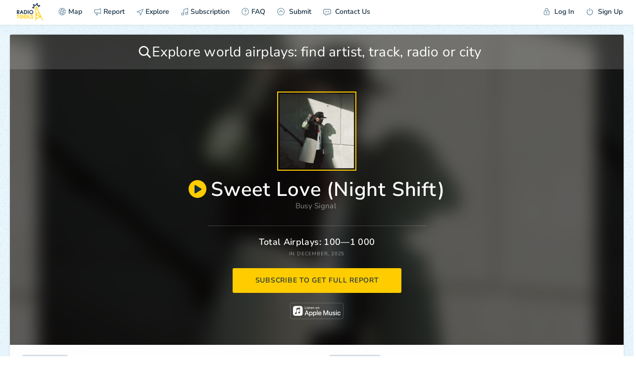

--- FILE ---
content_type: text/html; charset=UTF-8
request_url: https://radio.tools/busy-signal/sweet-love-night-shift
body_size: 9872
content:
<!DOCTYPE html><html><head> <title>Busy Signal: Sweet Love (Night Shift) Airplay Stats 📻🛠️</title> <link rel="stylesheet" href="/s/build/theme_lightsome-a51abe4d673eef35c2c8.css?4" type="text/css"> <meta charset="utf-8"> <meta name="viewport" content="width=device-width, initial-scale=1, maximum-scale=1.0, user-scalable=no, viewport-fit=cover"> <meta name="description" content="Track your radio and television airplay and take your promotion to the next level" /> <meta property="og:title" content="Busy Signal: Sweet Love (Night Shift) Airplay Stats 📻🛠️" /> <meta property="og:description" content="Top Countries: France, Kenya, Nigeria. Get Full Report!" /> <meta property="og:image" content="https://is4-ssl.mzstatic.com/image/thumb/Features113/v4/8f/85/41/8f854164-0be8-7250-b683-4b22501a11b2/mzl.mlvdvpmt.jpg/1024x1024cc.jpg" /> <meta property="og:image:width" content="1200" /> <meta property="og:image:height" content="630" /> <meta property="og:type" content="website" /> <meta property="og:url" content="https://radio.tools/busy-signal/sweet-love-night-shift" /> <meta property="fb:app_id" content="1061469684207880"> <link rel="apple-touch-icon" sizes="57x57" href="/s/i/apple-icon-57x57.png"> <link rel="apple-touch-icon" sizes="60x60" href="/s/i/apple-icon-60x60.png"> <link rel="apple-touch-icon" sizes="72x72" href="/s/i/apple-icon-72x72.png"> <link rel="apple-touch-icon" sizes="76x76" href="/s/i/apple-icon-76x76.png"> <link rel="apple-touch-icon" sizes="114x114" href="/s/i/apple-icon-114x114.png"> <link rel="apple-touch-icon" sizes="120x120" href="/s/i/apple-icon-120x120.png"> <link rel="apple-touch-icon" sizes="144x144" href="/s/i/apple-icon-144x144.png"> <link rel="apple-touch-icon" sizes="152x152" href="/s/i/apple-icon-152x152.png"> <link rel="apple-touch-icon" sizes="180x180" href="/s/i/apple-icon-180x180.png"> <link rel="icon" type="image/png" sizes="192x192" href="/s/i/android-icon-192x192.png"> <link rel="icon" type="image/png" sizes="32x32" href="/s/i/favicon-32x32.png"> <link rel="icon" type="image/png" sizes="96x96" href="/s/i/favicon-96x96.png"> <link rel="icon" type="image/png" sizes="16x16" href="/s/i/favicon-16x16.png"> <link rel="manifest" href="/s/i/manifest.json"> <meta name="format-detection" content="telephone=no"> <meta name="msapplication-TileColor" content="#ffffff"> <meta name="msapplication-TileImage" content="/s/i/ms-icon-144x144.png"> <meta name="theme-color" content="#ffffff"> <meta name="google-site-verification" content="TqjvIQt0l-PEOvRNxucQ-TZZtIZJI1sljDaFj54ey4g"> <script async src="https://www.googletagmanager.com/gtag/js?id=UA-128057464-1"></script> <script> function gtag() { dataLayer.push(arguments) } window.dataLayer = window.dataLayer || [], gtag("js", new Date), gtag("config", "UA-128057464-1") </script> <script> function gtag() { dataLayer.push(arguments) } window.dataLayer = window.dataLayer || [], gtag("js", new Date), gtag("config", "AW-782027176") </script>  <script> (function(w, d, s, l, i) { w[l] = w[l] || []; w[l].push({ 'gtm.start': new Date().getTime(), event: 'gtm.js' }); var f = d.getElementsByTagName(s)[0], j = d.createElement(s), dl = l != 'dataLayer' ? '&l=' + l : ''; j.async = true; j.src = 'https://www.googletagmanager.com/gtm.js?id=' + i + dl; f.parentNode.insertBefore(j, f); })(window, document, 'script', 'dataLayer', 'GTM-MKGX999'); </script> <script type="text/javascript" > (function(m,e,t,r,i,k,a){m[i]=m[i]||function(){(m[i].a=m[i].a||[]).push(arguments)}; m[i].l=1*new Date(); for (var j = 0; j < document.scripts.length; j++) {if (document.scripts[j].src === r) { return; }} k=e.createElement(t),a=e.getElementsByTagName(t)[0],k.async=1,k.src=r,a.parentNode.insertBefore(k,a)}) (window, document, "script", "https://mc.yandex.ru/metrika/tag.js", "ym"); ym(94818824, "init", { clickmap:true, trackLinks:true, accurateTrackBounce:true }); </script> <noscript><div><img src="https://mc.yandex.ru/watch/94818824" style="position:absolute; left:-9999px;" alt="" /></div></noscript>  </head><body id="body" class=" loaded_end "> <div id="back_mobile"> <img src="/s/i/logo_init.svg" alt="" class="logo"> </div>  <noscript><iframe src="https://www.googletagmanager.com/ns.html?id=GTM-MKGX999" height="0" width="0" style="display:none;visibility:hidden"></iframe></noscript>  <div class="notice_baloon_wrap "> <div class="wrap3g"> <a href="/" class="link">📻🛠️ Radio Tools</a> <a href="/" class="link">Radio Tools</a> </div> <div class="notice_baloon" id="notice_baloon"> <div><svg class="icon icon_alert"> <use xlink:href="/s/sprite.svg#icon_alert"></use> </svg></div> <div class="text_big">Something went wrong</div> <div class="text_small">Try <a href="/" class="link">reloading</a> the page</div> </div> </div> <section class=" header" id="js-header-section"> <div id="js-mobile-back" class="button">BACK</div> <div class="loadbar"></div> <ul class="mobile_top_menu"> <li class="mobile_top_menu_item mobile_top_menu__logo" data-id="logo"> <a href="/" class="mobile_top_menu_link mobile_top_menu_link__logo_mobile"><img src="/s/i/logo_menu_mobile.svg" alt="" class="logo"></a> </li> <li class="mobile_top_menu_item mobile_top_menu__mobile" data-id="search"> <a data-url="/" class="mobile_top_menu_link"> <svg class="icon icon__magnifier"> <use xlink:href="/s/sprite.svg#icon_magnifier"></use> </svg> </a> </li> <li class="mobile_top_menu_item mobile_top_menu__mobile " data-id="filter"> <a data-url="/" class="mobile_top_menu_link "> <svg class="icon icon__toggle_filter"> <use xlink:href="/s/sprite.svg#icon_toggle_filter"></use> </svg> </a> </li> <li class="mobile_top_menu_item menu_item__mobile mobile_top_menu__humburger" data-id="menu"> <a data-url="/" class="mobile_top_menu_link"> <svg class="icon icon__humburger"> <use xlink:href="/s/sprite.svg#icon_humburger"></use> </svg> <svg class="icon icon__close"> <use xlink:href="/s/sprite.svg#icon_close"></use> </svg> </a> </li></ul><ul class="menu"> <li class="menu_item menu_item__logo"> <a href="/" class="menu_item_link menu_item_link__logo"><img src="/s/i/radiotools_logo_header.svg" alt="" class="logo"></a> </li> <li class="menu_item menu_item__map"> <a data-url="/signup" data-action="loadpopup" data-node="page" data-changeurl="1" data-changepage="" data-callback="LoadInPopupCallback" class="menu_item_link button_ajax" href="/signup" ><svg class="icon icon__globe"> <use xlink:href="/s/sprite.svg#icon_globe"></use> </svg>Map</a> </li> <li class="menu_item menu_item__report "> <a data-url="/signup" data-action="loadpopup" data-node="page" data-changeurl="1" data-changepage="" data-callback="LoadInPopupCallback" class="menu_item_link button_ajax" href="/signup" ><svg class="icon icon__horn"> <use xlink:href="/s/sprite.svg#icon_horn"></use> </svg>Report</a> </li> <li class="menu_item menu_item__report_mobile"> <a class="menu_item_link button_show_reports " data-id="report"> <svg class="icon icon__horn"> <use xlink:href="/s/sprite.svg#icon_horn"></use> </svg>Report </a> </li> <li class="menu_item menu_item__subs "> <a href="/explore" class="menu_item_link"> <svg class="icon icon__explore"> <use xlink:href="/s/sprite.svg?1#icon_explore"></use> </svg> Explore </a> </li> <li class="menu_item menu_item__subs "> <a data-url="/signup" data-action="loadpopup" data-node="page" data-changeurl="1" data-changepage="" data-callback="LoadInPopupCallback" class="menu_item_link" href="/signup" ><svg class="icon icon__note"> <use xlink:href="/s/sprite.svg#icon_note"></use> </svg>Subscription</a> </li> <li class="menu_item"> <a href="/faq" class="menu_item_link button_ajax" data-action="loadpopup" data-node="page" data-changeurl="true" data-changepage="true" data-callback="LoadInPopupCallback"> <svg class="icon icon__faq"> <use xlink:href="/s/sprite.svg#icon_faq"></use> </svg>FAQ </a> </li> <li class="menu_item menu_item__subs "> <a href="/submit" class="menu_item_link"> <svg class="icon icon__submit"> <use xlink:href="/s/sprite.svg#icon_submit"></use> </svg> Submit </a> </li> <li class="menu_item"> <a href="/feedback" class="menu_item_link button_ajax" data-action="loadpopup" data-callback="LoadInPopupCallback"> <div class="icon icon__feedbackimg"></div> Contact Us </a> </li> <li class="menu_item menu_item__user"> <a href="/login" class="menu_item_link button_ajax" data-action="loadpopup" data-callback="LoadInPopupCallback"> <svg class="icon icon__login"> <use xlink:href="/s/sprite.svg#icon_login"></use> </svg> Log In </a> </li> <li class="menu_item"> <a href="/signup" class="menu_item_link button_ajax" data-action="loadpopup" data-callback="LoadInPopupCallback"> <svg class="icon icon__logout"> <use xlink:href="/s/sprite.svg#icon_logout"></use> </svg> Sign Up </a> </li></ul> </section> <section id="page" class=""> <script> var datadomain = '', hostapi = 'https://api.radio.tools/v0/', currentpage = 'staticpage', default_params = '{"lng":"-95.712891","lat":"37.090240","country":"us","zoom":5,"city":"Washington, D.C.","geonameid":"4140963","mode":"PRODUCTION","sp_current":"fc1ddcb3466f2ad7266dd6489bdd4d2e0462f6db"}'; </script><div class="stub_loader"> <svg xmlns="http://www.w3.org/2000/svg" class="logo" viewBox="0 0 200 321"> <defs></defs> <title>radiotools_preloader</title> <g id="lightning" class="cls-1"> <path class="cls-2" fill="#fff" d="M62.05,194.52c0-14.55-.07-29.11,0-43.67.09-13.57,0-27.14.07-40.71s0-27.14,0-40.71c0-.24,0-.48,0-.72,0-.44.14-.53.6-.56.21,0,.43,0,.64,0H82.54c1.07,0,1-.13,1.58,1,.72,1.62,1.49,3.23,2.23,4.85Q88.63,79,90.89,83.9l3.42,7.39,4.23,9.2,3.39,7.32,4.26,9.28,3.08,6.66,4.4,9.57,3.21,7c1.5,3.23,3,6.47,4.48,9.71,1,2.22,2,4.44,3.07,6.67l4.58,9.93,3.21,6.95,4.44,9.64c1.05,2.3,2.12,4.59,3.17,6.88,1.5,3.24,3,6.48,4.48,9.72l3.21,6.95,4.44,9.64,3.21,7,4.44,9.64,3.21,6.95,4.44,9.64q1.58,3.45,3.17,6.88l4.51,9.79q1.58,3.4,3.14,6.81,2.26,4.89,4.51,9.78,1.57,3.4,3.14,6.81l4.51,9.79,3.21,6.95,4.44,9.64c.63,1.38,1.26,2.76,1.91,4.13.36.78.25.86-.54.86H186.5l-.47,0a.53.53,0,0,1-.45-.29,6,6,0,0,1-.3-.56l-3.54-7.68q-1.11-2.43-2.24-4.86L174,295.71l-3.18-6.89-4.47-9.71c-1.08-2.34-2.17-4.68-3.25-7l-4.4-9.56c-.29-.63-.58-1.26-.88-1.89-.2-.43-.26-.46-.74-.27l-2.43,1-13.17,5.5-17.22,7.2-12.43,5.19L94.5,286.51l-12.59,5.25L76.1,294.2l-.51.22a.5.5,0,0,0-.3.44c0,.27,0,.53,0,.8,0,4.12,0,8.25,0,12.37s0,8-.06,12c0,.95-.05,1-1,1H63c-1,0-1,0-1-1.06,0-4.34,0-8.68,0-13V194.52ZM75.32,81.92c0,.45,0,.9,0,1.34q0,45.66,0,91.32v26.34a5.54,5.54,0,0,0,0,.71.16.16,0,0,0,.23.14,3.29,3.29,0,0,0,.49-.26l17.38-10.26,9.67-5.73,14.9-8.8c.18-.11.37-.21.54-.33a.44.44,0,0,0,.2-.55,7.27,7.27,0,0,0-.34-.81c-.52-1.14-1-2.27-1.58-3.41l-4.47-9.71q-1.59-3.43-3.17-6.88-2.16-4.67-4.31-9.35l-3.31-7.17q-2.61-5.65-5.2-11.31-2.17-4.71-4.36-9.41-2.59-5.66-5.2-11.31-2.1-4.56-4.21-9.13c-2.33-5-4.65-10.1-7-15.14C75.56,82.1,75.55,81.94,75.32,81.92Zm0,171.91h0V279c0,.16,0,.32,0,.48,0,.67.1.73.69.5l.51-.21,18.18-7.59,18.91-7.9,15.74-6.58,11.92-5c.18-.08.48-.09.45-.35s-.29-.19-.46-.25l-17.76-6.68-21.87-8.23q-12.64-4.77-25.3-9.51a6.21,6.21,0,0,0-.61-.2.29.29,0,0,0-.35.24c0,.32,0,.64,0,1Zm73.25-13.32c0-.06,0-.14-.07-.21-.19-.44-.39-.88-.59-1.31-1.09-2.37-2.18-4.73-3.28-7.1q-2.29-5-4.61-10-1.53-3.34-3.07-6.67-2.25-4.89-4.51-9.78-1.56-3.42-3.14-6.82l-4.34-9.42c0-.12-.11-.24-.17-.36-.28-.55-.34-.57-.91-.25l-.14.08-12.7,7.5-12.29,7.28-18.2,10.74-.61.38c-.19.12-.18.27,0,.36l.45.17,6.49,2.45,19.25,7.24,20.6,7.75,21,7.88a5.39,5.39,0,0,0,.68.22C148.43,240.66,148.5,240.62,148.53,240.51Z" /> <path id="tops" fill="#fff" class="cls-3" d="M21.33,84.54a1,1,0,0,0,.65.3l9.9,2.54,9.65,2.48a4.48,4.48,0,0,1,.62.2.33.33,0,0,1,.21.39c0,.23-.1.47-.16.7q-1.37,5.38-2.74,10.77c-.27,1.09-.28,1.09-1.35.82L16.76,97.27,3.13,93.77,2,93.45a.6.6,0,0,1-.52-.54c0-.24-.09-.47-.12-.71C1,89.78.72,87.35.41,84.93L.05,82.05c0-.16,0-.32,0-.48a.64.64,0,0,1,.4-.71l2.32-1.29,10.84-6,8.81-4.84,9.44-5.21.28-.16a.31.31,0,0,0,.12-.42c-.09-.17-.2-.32-.3-.48l-9-13.17-2.49-3.66L11.85,33c-.64-.94-.74-.84.05-1.85,2.16-2.74,4.3-5.5,6.44-8.25.63-.8.62-.8,1.6-.44l14.33,5.31,11.61,4.32,12.6,4.67,2.41.89c.49.17.59.15.89-.26.61-.82,1.2-1.64,1.8-2.47L70,26.05,79.5,13q4.35-6,8.72-12c.2-.28.42-.56.63-.84A.5.5,0,0,1,89.42,0l.93.26,9.47,2.84a2.91,2.91,0,0,0,.39.12,1,1,0,0,1,.88,1.06c0,.13,0,.26,0,.4,0,1.12.06,2.25.15,3.38s.08,2.19.15,3.29c.12,1.74.15,3.49.23,5.23.07,1.56.17,3.11.25,4.66a2,2,0,0,1,0,.25c.07,1.74.13,3.48.21,5.23.07,1.52.17,3.05.26,4.58a.92.92,0,0,0,0,.16c.07,1.71.13,3.43.21,5.15s.19,3.69.29,5.54c0,.06,0,.11,0,.16,0,.28.15.4.41.4s.48,0,.73,0l1-.08,5.54-.3c1,0,2-.07,3-.15,1.52-.12,3.05-.14,4.57-.22l4.42-.26.24,0c1.58-.07,3.16-.13,4.73-.21,1.34-.07,2.68-.17,4-.25l.25,0c1.55-.07,3.1-.13,4.65-.21s2.84-.17,4.26-.26l.64,0,3.29-.17c.92,0,.93,0,1.22.81q1.89,5.22,3.76,10.46a2.4,2.4,0,0,1,.12.38.42.42,0,0,1-.13.44c-.23.19-.46.37-.7.54L134.39,64,122.7,72.64l-9.31,6.9c-.72.53-.72.56-1.3-.23l-6.71-9.06c-.64-.87-.64-.87.21-1.5l9.76-7.24L123,55.8l.63-.5s0-.1,0-.14a.19.19,0,0,0-.12-.09.63.63,0,0,0-.24,0,25,25,0,0,0-2.73.13l-.32,0-4.66.21-4.33.27h-.16c-1.5.07-3,.12-4.49.2s-2.89.18-4.34.27h-.08c-1.52.07-3,.13-4.57.22a1.75,1.75,0,0,1-1.38-.5c-.61-.57-1.23-1.12-1.85-1.68-1.29-1.17-2.57-2.35-3.88-3.5a1.89,1.89,0,0,1-.7-1.47v-.16c-.07-1.75-.13-3.49-.21-5.23-.08-1.56-.17-3.11-.26-4.66,0-.08,0-.16,0-.25-.07-1.74-.13-3.48-.22-5.23-.07-1.58-.17-3.16-.26-4.74,0-.19,0-.37,0-.56-.06-1.56-.13-3.11-.19-4.67a1.7,1.7,0,0,0-.06-.31.16.16,0,0,0-.14,0,1.36,1.36,0,0,0-.41.48l-6.5,8.91-5.07,7q-3.39,4.65-6.76,9.31a2.46,2.46,0,0,1-1.4,1c-2,.58-4,1.2-6,1.82a2.15,2.15,0,0,1-1.48,0q-6.36-2.38-12.74-4.74L35.82,42.53l-1.29-.45c-.05,0-.15,0-.2.09s0,.11,0,.15c.14.23.28.46.43.68l7.29,10.71q2.51,3.66,5,7.33c.55.81.52.68.3,1.63-.62,2.64-1.26,5.27-1.87,7.92a1.58,1.58,0,0,1-.84,1.09Q38.84,74.85,33.07,78L21.94,84.18C21.75,84.28,21.57,84.4,21.33,84.54Z" /> </g> </svg></div><div class="page_wrapper page_wrapper__staticpage page_wrapper__staticpage_track"> <audio id="audio" volume="1" autoplay="false" preload="none"></audio> <div class="page_content"> <div class="tracks_artist tracks_artist__staticpage" id="id_tracks_artist_contet"> <div class="sp_top_block sp_top_block__track "> <div class="sp_top_block_bg_wrap"> <div class="sp_top_block_bg sp_top_block_bg__europe" style="background-image: url('https://is4-ssl.mzstatic.com/image/thumb/Features113/v4/8f/85/41/8f854164-0be8-7250-b683-4b22501a11b2/mzl.mlvdvpmt.jpg/1024x1024cc.jpg')"></div> </div> <div class="search_block filter_buttons_item filter_buttons_item__sp"> <div class="search_wrapper" id="js-subscribe_search"> <svg class="icon icon__magnifier"> <use xlink:href="/s/sprite.svg#icon_magnifier"></use> </svg> <input type="text" class="input autocomplete_watch" id="staticpages_search_input" data-suggest-wrapper="js-subscribe_search" data-url="subscriptions/search_sp" data-formatResult="formatResultSubscribe" value="" name="" placeholder="Explore world airplays: find artist, track, radio or city"> <div class="result_count"> <svg class="icon icon_close_round"> <use xlink:href="/s/sprite.svg#icon_close_round"></use> </svg> <svg class="icon icon_spinloader"> <use xlink:href="/s/sprite.svg#icon_spinloader"></use> </svg> </div> </div></div> <div class="sp_top_block_l"> <div class="sp_top_block_l_img"> <img src="https://is4-ssl.mzstatic.com/image/thumb/Features113/v4/8f/85/41/8f854164-0be8-7250-b683-4b22501a11b2/mzl.mlvdvpmt.jpg/1024x1024cc.jpg" alt=""> </div> <div class="sp_top_block_l_meta"> <div class="sp_top_block_l_meta_top"> <a class="sp_top_block_l_meta_top_play playme" href="https://audio-ssl.itunes.apple.com/apple-assets-us-std-000001/Music69/v4/12/99/81/129981a2-e240-6448-0e14-217595ab9720/mzaf_3751181915433633623.plus.aac.p.m4a"> <div class="icon icon__triangle_rounded icon__triangle_roundedimg"></div> <svg class="icon icon__stop"> <use xlink:href="/s/sprite.svg#icon_stop"></use> </svg> </a> Sweet Love (Night Shift) </div> <div class="sp_top_block_l_meta_middle"> <a href="/busy-signal" class="sp_top_block_l_meta_middle_link">Busy Signal</a>&nbsp; </div> <div class="sp_top_block_l_meta_bottom"></div> <a href="" class="applemusic_logo_mobile" targe="_blank"><img src="/s/i/applemusic2x.png" width="106" alt=""></a> </div> </div> <div class="sp_top_block_r"> <div class="sp_top_block_airplays">Total Airplays: 100—1&nbsp;000</div> <div class="sp_top_block_date">in December, 2025</div> <a class="button buttons_sp_top_block button_ajax" data-callback="LoadInPopupCallback" data-action="loadpopup" data-id="1446" data-kind="track" data-method="POST" data-url="/signup?fastregister=true" data-callback-before="utils.callbackBeforeSubscribe" data-spkind="track">subscribe to get full report</a> <a class="button buttons_sp_top_block buttons_sp_top_block__mobile button_ajax" data-callback="LoadInPopupCallback" data-action="loadpopup" data-id="1446" data-kind="track" data-method="POST" data-url="/signup?fastregister=true" data-callback-before="utils.callbackBeforeSubscribe" data-spkind="track">subscribe</a> </div> <a href="http://itunes.apple.com/album/sweet-love-night-shift/id1079355892?i=1079357380&uo=5" class="applemusic_logo_desktop" targe="_blank"><img src="/s/i/applemusic2x.png" width="108" alt=""></a> </div> <div class="sp_block_top"> <div class="sp_block_top_item sp_block_top_item__streams"> <div class="sp_block_top_title">top sources</div> <div class="sp_bar_block"> <div class="sp_bar_block_line sp_bar_block_line__title"> <div class="sp_bar_block_line_name"> Digital Radio </div> <div class="sp_bar_block_line_val">100—1&nbsp;000</div> </div> <div class="sp_bar_block_line sp_bar_block_line__var0" style="width:100%"><div class="sp_bar_block_line_back" style="opacity:1"></div> <a href="/digital/tropiques-reggae-122793" class="sp_bar_block_line_name"> Tropiques Reggae</a> <div class="sp_bar_block_line_val"> 100—1&nbsp;000</div></div> <div class="sp_bar_block_line sp_bar_block_line__var0" style="width:9%"><div class="sp_bar_block_line_back" style="opacity:0.67"></div> <a href="/digital/radio-clasic-latino" class="sp_bar_block_line_name"> Radio Clasic Latino</a> <div class="sp_bar_block_line_val"> 0—100</div></div> <div class="sp_bar_block_line sp_bar_block_line__var0" style="width:3%"><div class="sp_bar_block_line_back" style="opacity:0.33"></div> <a href="/digital/reggae-king-radio" class="sp_bar_block_line_name"> Reggae King Radio</a> <div class="sp_bar_block_line_val"> 0—100</div></div> </div> <div class="sp_bar_block"> <div class="sp_bar_block_line sp_bar_block_line__title"> <div class="sp_bar_block_line_name"> Airplay Radio </div> <div class="sp_bar_block_line_val">100—1&nbsp;000</div> </div> <div class="sp_bar_block_line sp_bar_block_line__var1" style="width:100%"><div class="sp_bar_block_line_back" style="opacity:1"></div> <a href="/africa/kenya/nakuru/flamingo-radio-fm-108.0" class="sp_bar_block_line_name"> Flamingo Radio FM 108.0</a> <div class="sp_bar_block_line_val"> 0—100</div></div> <div class="sp_bar_block_line sp_bar_block_line__var1" style="width:79%"><div class="sp_bar_block_line_back" style="opacity:0.67"></div> <a href="/africa/nigeria/ibadan/ofureradio" class="sp_bar_block_line_name"> OfureRadio</a> <div class="sp_bar_block_line_val"> 0—100</div></div> <div class="sp_bar_block_line sp_bar_block_line__var1" style="width:25%"><div class="sp_bar_block_line_back" style="opacity:0.33"></div> <a href="/europe/united-kingdom/london/robbo-ranx-radio" class="sp_bar_block_line_name"> Robbo Ranx Radio</a> <div class="sp_bar_block_line_val"> 0—100</div></div> </div> </div> <div class="sp_block_top_item"> <div class="sp_block_top_title">top countries</div> <div class="sp_bar_block"> <div class="sp_bar_block_line sp_bar_block_line__title"> <div class="sp_bar_block_line_name"> <span class="flag-icon flag-icon-fr"></span><a href="/europe/france" class="sp_bar_block_line_link">France </a></div> <div class="sp_bar_block_line_val">100—1&nbsp;000</div> </div> </div> <div class="sp_bar_block"> <div class="sp_bar_block_line sp_bar_block_line__title"> <div class="sp_bar_block_line_name"> <span class="flag-icon flag-icon-ke"></span><a href="/africa/kenya" class="sp_bar_block_line_link">Kenya </a></div> <div class="sp_bar_block_line_val">0—100</div> </div> <div class="sp_bar_block_line sp_bar_block_line__var1" style="width:100%"><div class="sp_bar_block_line_back" style="opacity:1"></div> <a href="/africa/kenya/nakuru" class="sp_bar_block_line_name"> Nakuru </a> <div class="sp_bar_block_line_val"> 0—100</div></div> <div class="sp_bar_block_line sp_bar_block_line__var1" style="width:16%"><div class="sp_bar_block_line_back" style="opacity:0.67"></div> <a href="/africa/kenya/nairobi" class="sp_bar_block_line_name"> Nairobi </a> <div class="sp_bar_block_line_val"> 0—100</div></div> </div> <div class="sp_bar_block"> <div class="sp_bar_block_line sp_bar_block_line__title"> <div class="sp_bar_block_line_name"> <span class="flag-icon flag-icon-ng"></span><a href="/africa/nigeria" class="sp_bar_block_line_link">Nigeria </a></div> <div class="sp_bar_block_line_val">0—100</div> </div> <div class="sp_bar_block_line sp_bar_block_line__var2" style="width:100%"><div class="sp_bar_block_line_back" style="opacity:1"></div> <a href="/africa/nigeria/ibadan" class="sp_bar_block_line_name"> Ibadan </a> <div class="sp_bar_block_line_val"> 0—100</div></div> <div class="sp_bar_block_line sp_bar_block_line__var2" style="width:5%"><div class="sp_bar_block_line_back" style="opacity:0.67"></div> <a href="/africa/nigeria/uyo" class="sp_bar_block_line_name"> Uyo </a> <div class="sp_bar_block_line_val"> 0—100</div></div> </div> <div class="sp_bar_block"> <div class="sp_bar_block_line sp_bar_block_line__title"> <div class="sp_bar_block_line_name"> <span class="flag-icon flag-icon-gb"></span><a href="/europe/united-kingdom" class="sp_bar_block_line_link">United Kingdom </a></div> <div class="sp_bar_block_line_val">0—100</div> </div> <div class="sp_bar_block_line sp_bar_block_line__var3" style="width:100%"><div class="sp_bar_block_line_back" style="opacity:1"></div> <a href="/europe/united-kingdom/london" class="sp_bar_block_line_name"> London </a> <div class="sp_bar_block_line_val"> 0—100</div></div> <div class="sp_bar_block_line sp_bar_block_line__var3" style="width:33%"><div class="sp_bar_block_line_back" style="opacity:0.67"></div> <a href="/north-america/united-states/oxford" class="sp_bar_block_line_name"> Oxford </a> <div class="sp_bar_block_line_val"> 0—100</div></div> <div class="sp_bar_block_line sp_bar_block_line__var3" style="width:16%"><div class="sp_bar_block_line_back" style="opacity:0.33"></div> <a href="/north-america/united-states/leicester" class="sp_bar_block_line_name"> Leicester </a> <div class="sp_bar_block_line_val"> 0—100</div></div> </div> </div> </div> <div class="sp_button_before_top"> <a class="button buttons_sp_top_block button_ajax" data-callback="LoadInPopupCallback" data-action="loadpopup" data-id="1446" data-kind="track" data-method="POST" data-url="/signup?fastregister=true" data-callback-before="utils.callbackBeforeSubscribe" data-spkind="track">subscribe to get full report</a> <a class="button buttons_sp_top_block buttons_sp_top_block__mobile button_ajax" data-callback="LoadInPopupCallback" data-action="loadpopup" data-id="1446" data-kind="track" data-method="POST" data-url="/signup?fastregister=true" data-callback-before="utils.callbackBeforeSubscribe" data-spkind="track">subscribe</a> </div> <div class="sp_block_map sp_block_map__at sp_block_map__north-america"> <div class="sp_top_block_bg_wrap_map"> <div class="sp_top_block_bg_map"></div></div><div class="demo_artists_wrap"> <div class="demo_artists"> <a class="demo_artists_item" href="/taylor-swift"> <div class="demo_artists_item_left"> <img src="https://is5-ssl.mzstatic.com/image/thumb/Music123/v4/75/70/6f/75706fbe-6041-2c3f-1ec2-77f31c376b99/pr_source.png/60x60cc.jpg" alt="" class="subscriber_result_block_node_img"> </div> <div class="demo_artists_item_right"> <div class="demo_artists_item_name">Taylor Swift</div> <div class="demo_artists_item_demo">511 tracks</div> </div> </a> <a class="demo_artists_item" href="/teddy-swims"> <div class="demo_artists_item_left"> <img src="" alt="" class="subscriber_result_block_node_img"> </div> <div class="demo_artists_item_right"> <div class="demo_artists_item_name">Teddy Swims</div> <div class="demo_artists_item_demo">147 tracks</div> </div> </a> <a class="demo_artists_item" href="/alex-warren"> <div class="demo_artists_item_left"> <img src="" alt="" class="subscriber_result_block_node_img"> </div> <div class="demo_artists_item_right"> <div class="demo_artists_item_name">Alex Warren</div> <div class="demo_artists_item_demo">68 tracks</div> </div> </a> </div> <a href="/signup" data-id="1446" data-kind="track" class="welcome_button_call2action button_ajax" data-action="loadpopup" data-callback="LoadInPopupCallback" data-callback-before="utils.callbackBeforeSubscribe">GET 2 WEEKS FOR FREE</a> </div> </div> <div class="sp_block_related"> <div class="sp_block_related_wrap"> <div class="sp_block_related_item_wrap sp_block_related_item_wrap__track"> <div class="sp_block_top_title__wrap"> <div class="sp_block_top_title">related tracks</div> <a class="play_all_wrap" class="playmeall"> <div class="icon icon__triangle_rounded icon__triangle_roundedimg"></div> </svg> <svg class="icon icon__stop"> <use xlink:href="/s/sprite.svg#icon_stop"></use> </svg> play all </a> </div> <div class="sp_block_related_item"> <div class="sp_block_related_item_meta"> <div class="sp_block_related_item_img"> <img src="https://is2-ssl.mzstatic.com/image/thumb/Music123/v4/2b/f2/87/2bf2876d-00f1-db39-2fd4-b32ae949e18a/pr_source.png/300x300cc.jpg" width="100%"> <a class="sp_block_related_item_play playme" data-id="playme" href="https://audio-ssl.itunes.apple.com/apple-assets-us-std-000001/Music6/v4/0e/b3/b1/0eb3b1b4-8434-9bda-8adb-6abce4cff401/mzaf_3795239960136078511.plus.aac.p.m4a"> <div class="icon icon__triangle_rounded icon__triangle_roundedimg"></div> <svg class="icon icon__stop"> <use xlink:href="/s/sprite.svg#icon_stop"></use> </svg> </a> </div> <div class="sp_block_related_item_meta_nameblock"> <a href="/romain-virgo/stay-with-me" class="sp_block_related_item_meta_name">Stay With Me</a> <div class="sp_block_related_item_meta_subname"> <a href="/romain-virgo" class="sp_block_related_item_meta_subname_link">Romain Virgo</a>&nbsp; </div> <div class="sp_block_related_item_meta_album">Lifted</div> </div> </div> <span class="desktop"> 100—1&nbsp;000 AIRPLAYS </span> <a class="button button__sp_related button_ajax" data-callback="LoadInPopupCallback" data-action="loadpopup" data-id="751250" data-kind="track" data-method="POST" data-url="/signup?fastregister=true" data-callback-before="utils.callbackBeforeSubscribe" data-spkind="track">subscribe</a> </div> <div class="sp_block_related_item"> <div class="sp_block_related_item_meta"> <div class="sp_block_related_item_img"> <img src="https://is3-ssl.mzstatic.com/image/thumb/Music/26/50/2f/mzi.qeqmhaji.jpg/300x300cc.jpg" width="100%"> <a class="sp_block_related_item_play playme" data-id="playme" href="https://audio-ssl.itunes.apple.com/itunes-assets/AudioPreview112/v4/1c/86/f3/1c86f37d-c9cf-0431-bcba-60ca0b07343e/mzaf_300699998077388542.plus.aac.p.m4a"> <div class="icon icon__triangle_rounded icon__triangle_roundedimg"></div> <svg class="icon icon__stop"> <use xlink:href="/s/sprite.svg#icon_stop"></use> </svg> </a> </div> <div class="sp_block_related_item_meta_nameblock"> <a href="/terry-linen/playing-money-games" class="sp_block_related_item_meta_name">Playing Money Games</a> <div class="sp_block_related_item_meta_subname"> <a href="/terry-linen" class="sp_block_related_item_meta_subname_link">Terry Linen</a>&nbsp; </div> <div class="sp_block_related_item_meta_album">Playing Money Games - Single</div> </div> </div> <span class="desktop"> 100—1&nbsp;000 AIRPLAYS </span> <a class="button button__sp_related button_ajax" data-callback="LoadInPopupCallback" data-action="loadpopup" data-id="85354540" data-kind="track" data-method="POST" data-url="/signup?fastregister=true" data-callback-before="utils.callbackBeforeSubscribe" data-spkind="track">subscribe</a> </div> <div class="sp_block_related_item"> <div class="sp_block_related_item_meta"> <div class="sp_block_related_item_img"> <img src="https://is5-ssl.mzstatic.com/image/thumb/Music60/v4/36/c6/33/36c633d3-74f9-794f-0fb6-3c4ae279f9e2/mzm.zgimjtco.jpg/160x160bb.jpeg" width="100%"> <a class="sp_block_related_item_play playme" data-id="playme" href="https://audio-ssl.itunes.apple.com/apple-assets-us-std-000001/Music3/v4/f7/9f/f8/f79ff88f-37c6-fc90-6565-fcc389dff26e/mzaf_4296915084655084147.plus.aac.p.m4a"> <div class="icon icon__triangle_rounded icon__triangle_roundedimg"></div> <svg class="icon icon__stop"> <use xlink:href="/s/sprite.svg#icon_stop"></use> </svg> </a> </div> <div class="sp_block_related_item_meta_nameblock"> <a href="/tarrus-riley/shes-royal" class="sp_block_related_item_meta_name">She's Royal</a> <div class="sp_block_related_item_meta_subname"> <a href="/tarrus-riley" class="sp_block_related_item_meta_subname_link">Tarrus Riley</a>&nbsp; </div> <div class="sp_block_related_item_meta_album">The Best of Shashamane Reggae Dubplates (Tarrus Riley Anthems)</div> </div> </div> <span class="desktop"> 0—100 AIRPLAYS </span> <a class="button button__sp_related button_ajax" data-callback="LoadInPopupCallback" data-action="loadpopup" data-id="100474" data-kind="track" data-method="POST" data-url="/signup?fastregister=true" data-callback-before="utils.callbackBeforeSubscribe" data-spkind="track">subscribe</a> </div> <div class="sp_block_related_item"> <div class="sp_block_related_item_meta"> <div class="sp_block_related_item_img"> <img src="https://is4-ssl.mzstatic.com/image/thumb/Music/v4/8e/13/a5/8e13a510-37ea-c9b1-8d8c-ae8465d35177/Cover.jpg/300x300cc.jpg" width="100%"> <a class="sp_block_related_item_play playme" data-id="playme" href="https://audio-ssl.itunes.apple.com/itunes-assets/Music/0d/7d/ab/mzm.ksczidlc.aac.p.m4a"> <div class="icon icon__triangle_rounded icon__triangle_roundedimg"></div> <svg class="icon icon__stop"> <use xlink:href="/s/sprite.svg#icon_stop"></use> </svg> </a> </div> <div class="sp_block_related_item_meta_nameblock"> <a href="/jah-cure-reggae-gold/welcome-to-jamaica" class="sp_block_related_item_meta_name">Welcome To Jamaica</a> <div class="sp_block_related_item_meta_subname"> <a href="/jah-cure" class="sp_block_related_item_meta_subname_link">Jah Cure</a>&nbsp; </div> <div class="sp_block_related_item_meta_album">Reggae Gold 2021</div> </div> </div> <span class="desktop"> 0—100 AIRPLAYS </span> <a class="button button__sp_related button_ajax" data-callback="LoadInPopupCallback" data-action="loadpopup" data-id="71997399" data-kind="track" data-method="POST" data-url="/signup?fastregister=true" data-callback-before="utils.callbackBeforeSubscribe" data-spkind="track">subscribe</a> </div> <div class="sp_block_related_item"> <div class="sp_block_related_item_meta"> <div class="sp_block_related_item_img"> <img src="https://is2-ssl.mzstatic.com/image/thumb/Features60/v4/45/5a/e6/455ae6f3-8d1f-eaa3-8d58-63807ccbf1a2/mzl.rdsmxxnf.jpg/300x300cc.jpg" width="100%"> <a class="sp_block_related_item_play playme" data-id="playme" href="https://audio-ssl.itunes.apple.com/apple-assets-us-std-000001/AudioPreview111/v4/da/4d/39/da4d39fb-c0c3-d4c3-83cb-90150bf81d82/mzaf_443340354860341709.plus.aac.p.m4a"> <div class="icon icon__triangle_rounded icon__triangle_roundedimg"></div> <svg class="icon icon__stop"> <use xlink:href="/s/sprite.svg#icon_stop"></use> </svg> </a> </div> <div class="sp_block_related_item_meta_nameblock"> <a href="/damian-jr-gong-marley/welcome-to-jamrock" class="sp_block_related_item_meta_name">Welcome to Jamrock</a> <div class="sp_block_related_item_meta_subname"> <a href="/damian-jr-gong-marley" class="sp_block_related_item_meta_subname_link">Damian &quot;Jr. Gong&quot; Marley</a>&nbsp; </div> <div class="sp_block_related_item_meta_album">The Playlist - Reggae</div> </div> </div> <span class="desktop"> 0—100 AIRPLAYS </span> <a class="button button__sp_related button_ajax" data-callback="LoadInPopupCallback" data-action="loadpopup" data-id="23582" data-kind="track" data-method="POST" data-url="/signup?fastregister=true" data-callback-before="utils.callbackBeforeSubscribe" data-spkind="track">subscribe</a> </div> <div class="sp_block_related_item"> <div class="sp_block_related_item_meta"> <div class="sp_block_related_item_img"> <img src="https://is3-ssl.mzstatic.com/image/thumb/Music123/v4/d2/0f/1a/d20f1a18-e1a7-efc6-4721-4de134b048f3/pr_source.png/300x300cc.jpg" width="100%"> <a class="sp_block_related_item_play playme" data-id="playme" href="https://audio-ssl.itunes.apple.com/apple-assets-us-std-000001/Music6/v4/ba/0e/10/ba0e10f2-f40d-5057-6d54-a30785d34dee/mzaf_147123765030884821.plus.aac.p.m4a"> <div class="icon icon__triangle_rounded icon__triangle_roundedimg"></div> <svg class="icon icon__stop"> <use xlink:href="/s/sprite.svg#icon_stop"></use> </svg> </a> </div> <div class="sp_block_related_item_meta_nameblock"> <a href="/collie-buddz/come-around" class="sp_block_related_item_meta_name">Come Around</a> <div class="sp_block_related_item_meta_subname"> <a href="/collie-buddz" class="sp_block_related_item_meta_subname_link">Collie Buddz</a>&nbsp; </div> <div class="sp_block_related_item_meta_album">One Love 2016</div> </div> </div> <span class="desktop"> 0—100 AIRPLAYS </span> <a class="button button__sp_related button_ajax" data-callback="LoadInPopupCallback" data-action="loadpopup" data-id="268168" data-kind="track" data-method="POST" data-url="/signup?fastregister=true" data-callback-before="utils.callbackBeforeSubscribe" data-spkind="track">subscribe</a> </div> <div class="sp_block_related_item"> <div class="sp_block_related_item_meta"> <div class="sp_block_related_item_img"> <img src="/s/i/track_stub.png" width="100%"> <a class="sp_block_related_item_play playme" data-id="playme" href="https://audio-ssl.itunes.apple.com/apple-assets-us-std-000001/AudioPreview114/v4/98/00/78/98007881-a818-b849-a0d5-aa587857b2d6/mzaf_1693657818523277243.plus.aac.p.m4a"> <div class="icon icon__triangle_rounded icon__triangle_roundedimg"></div> <svg class="icon icon__stop"> <use xlink:href="/s/sprite.svg#icon_stop"></use> </svg> </a> </div> <div class="sp_block_related_item_meta_nameblock"> <a href="/sizzla/the-world" class="sp_block_related_item_meta_name">The World</a> <div class="sp_block_related_item_meta_subname"> <a href="/sizzla" class="sp_block_related_item_meta_subname_link">Sizzla</a>&nbsp; </div> <div class="sp_block_related_item_meta_album">Reggae Fixers</div> </div> </div> <span class="desktop"> 0—100 AIRPLAYS </span> <a class="button button__sp_related button_ajax" data-callback="LoadInPopupCallback" data-action="loadpopup" data-id="683185" data-kind="track" data-method="POST" data-url="/signup?fastregister=true" data-callback-before="utils.callbackBeforeSubscribe" data-spkind="track">subscribe</a> </div> <div class="sp_block_related_item"> <div class="sp_block_related_item_meta"> <div class="sp_block_related_item_img"> <img src="https://is3-ssl.mzstatic.com/image/thumb/Music/99/d6/09/mzi.enmdmrdz.tif/160x160bb.jpeg" width="100%"> <a class="sp_block_related_item_play playme" data-id="playme" href="https://audio-ssl.itunes.apple.com/apple-assets-us-std-000001/Music/d3/98/dd/mzm.dhiwrzgm.aac.p.m4a"> <div class="icon icon__triangle_rounded icon__triangle_roundedimg"></div> <svg class="icon icon__stop"> <use xlink:href="/s/sprite.svg#icon_stop"></use> </svg> </a> </div> <div class="sp_block_related_item_meta_nameblock"> <a href="/collie-budds/come-roun" class="sp_block_related_item_meta_name">Come Roun</a> <div class="sp_block_related_item_meta_subname"> <a href="/collie-budds" class="sp_block_related_item_meta_subname_link">Collie Budds</a>&nbsp; </div> <div class="sp_block_related_item_meta_album">Big Tunes #3</div> </div> </div> <span class="desktop"> 0—100 AIRPLAYS </span> <a class="button button__sp_related button_ajax" data-callback="LoadInPopupCallback" data-action="loadpopup" data-id="268607" data-kind="track" data-method="POST" data-url="/signup?fastregister=true" data-callback-before="utils.callbackBeforeSubscribe" data-spkind="track">subscribe</a> </div> <div class="sp_block_related_item"> <div class="sp_block_related_item_meta"> <div class="sp_block_related_item_img"> <img src="https://is3-ssl.mzstatic.com/image/thumb/Music62/v4/dd/23/af/dd23af3b-dfb7-4ba6-3878-df2c211a88a4/mzm.mtlklovx.jpg/160x160bb.jpeg" width="100%"> <a class="sp_block_related_item_play playme" data-id="playme" href="https://audio-ssl.itunes.apple.com/apple-assets-us-std-000001/Music69/v4/d2/60/99/d2609920-bd72-3fc7-5cf5-404fb9cb2725/mzaf_1103655936326241364.plus.aac.p.m4a"> <div class="icon icon__triangle_rounded icon__triangle_roundedimg"></div> <svg class="icon icon__stop"> <use xlink:href="/s/sprite.svg#icon_stop"></use> </svg> </a> </div> <div class="sp_block_related_item_meta_nameblock"> <a href="/romain-virgo/soul-provider" class="sp_block_related_item_meta_name">Soul Provider</a> <div class="sp_block_related_item_meta_subname"> <a href="/romain-virgo" class="sp_block_related_item_meta_subname_link">Romain Virgo</a>&nbsp; </div> <div class="sp_block_related_item_meta_album">Lifted</div> </div> </div> <span class="desktop"> 0—100 AIRPLAYS </span> <a class="button button__sp_related button_ajax" data-callback="LoadInPopupCallback" data-action="loadpopup" data-id="5100" data-kind="track" data-method="POST" data-url="/signup?fastregister=true" data-callback-before="utils.callbackBeforeSubscribe" data-spkind="track">subscribe</a> </div> <div class="sp_block_related_item"> <div class="sp_block_related_item_meta"> <div class="sp_block_related_item_img"> <img src="https://is4-ssl.mzstatic.com/image/thumb/Music69/v4/fa/d7/2d/fad72d5c-a31c-eb58-badf-64fdb178217e/054645197861.jpg/160x160bb.jpeg" width="100%"> <a class="sp_block_related_item_play playme" data-id="playme" href="https://audio-ssl.itunes.apple.com/apple-assets-us-std-000001/Music69/v4/53/ce/a7/53cea7e2-fc6f-dd2d-1da5-34c009fa71a0/mzaf_3308066179068500168.plus.aac.p.m4a"> <div class="icon icon__triangle_rounded icon__triangle_roundedimg"></div> <svg class="icon icon__stop"> <use xlink:href="/s/sprite.svg#icon_stop"></use> </svg> </a> </div> <div class="sp_block_related_item_meta_nameblock"> <a href="/maxi-priest/holiday" class="sp_block_related_item_meta_name">Holiday</a> <div class="sp_block_related_item_meta_subname"> <a href="/maxi-priest" class="sp_block_related_item_meta_subname_link">Maxi Priest</a>&nbsp; </div> <div class="sp_block_related_item_meta_album">Easy to Love</div> </div> </div> <span class="desktop"> 0—100 AIRPLAYS </span> <a class="button button__sp_related button_ajax" data-callback="LoadInPopupCallback" data-action="loadpopup" data-id="5115" data-kind="track" data-method="POST" data-url="/signup?fastregister=true" data-callback-before="utils.callbackBeforeSubscribe" data-spkind="track">subscribe</a> </div> </div> <div class="sp_block_related_item_wrap sp_block_related_item_wrap__artist"> <div class="sp_block_top_title">related artists</div> <div class="sp_block_related_item"> <div class="sp_block_related_item_meta"> <div class="sp_block_related_item_img"> <img src="https://is4-ssl.mzstatic.com/image/thumb/Features128/v4/79/5c/61/795c6113-7e7c-9028-c79b-bd448733fafd/mzl.yttueobv.png/160x160cc.jpg" width="100%"> </div> <div class="sp_block_related_item_meta_nameblock"> <a href="/tarrus-riley" class="sp_block_related_item_meta_name">Tarrus Riley</a> <div class="sp_block_related_item_meta_subname">302 tracks<span class="mobile">, 1&nbsp;000—10&nbsp;000 airplays</span></div> </div> </div> <span class="desktop">1&nbsp;000—10&nbsp;000 airplays</span> <a class="button button__sp_related button_ajax" data-callback="LoadInPopupCallback" data-action="loadpopup" data-id="335093" data-kind="artist" data-method="POST" data-url="/signup?fastregister=true" data-callback-before="utils.callbackBeforeSubscribe" data-spkind="artist">subscribe</a> </div> <div class="sp_block_related_item"> <div class="sp_block_related_item_meta"> <div class="sp_block_related_item_img"> <img src="https://is2-ssl.mzstatic.com/image/thumb/Features60/v4/45/5a/e6/455ae6f3-8d1f-eaa3-8d58-63807ccbf1a2/mzl.rdsmxxnf.jpg/160x160cc.jpg" width="100%"> </div> <div class="sp_block_related_item_meta_nameblock"> <a href="/damian-jr-gong-marley" class="sp_block_related_item_meta_name">Damian &quot;Jr. Gong&quot; Marley</a> <div class="sp_block_related_item_meta_subname">183 tracks<span class="mobile">, 1&nbsp;000—10&nbsp;000 airplays</span></div> </div> </div> <span class="desktop">1&nbsp;000—10&nbsp;000 airplays</span> <a class="button button__sp_related button_ajax" data-callback="LoadInPopupCallback" data-action="loadpopup" data-id="146068" data-kind="artist" data-method="POST" data-url="/signup?fastregister=true" data-callback-before="utils.callbackBeforeSubscribe" data-spkind="artist">subscribe</a> </div> <div class="sp_block_related_item"> <div class="sp_block_related_item_meta"> <div class="sp_block_related_item_img"> <img src="https://is2-ssl.mzstatic.com/image/thumb/Music123/v4/2b/f2/87/2bf2876d-00f1-db39-2fd4-b32ae949e18a/pr_source.png/160x160cc.jpg" width="100%"> </div> <div class="sp_block_related_item_meta_nameblock"> <a href="/romain-virgo" class="sp_block_related_item_meta_name">Romain Virgo</a> <div class="sp_block_related_item_meta_subname">156 tracks<span class="mobile">, 1&nbsp;000—10&nbsp;000 airplays</span></div> </div> </div> <span class="desktop">1&nbsp;000—10&nbsp;000 airplays</span> <a class="button button__sp_related button_ajax" data-callback="LoadInPopupCallback" data-action="loadpopup" data-id="1330207" data-kind="artist" data-method="POST" data-url="/signup?fastregister=true" data-callback-before="utils.callbackBeforeSubscribe" data-spkind="artist">subscribe</a> </div> <div class="sp_block_related_item"> <div class="sp_block_related_item_meta"> <div class="sp_block_related_item_img"> <img src="https://is3-ssl.mzstatic.com/image/thumb/Music/26/50/2f/mzi.qeqmhaji.jpg/160x160cc.jpg" width="100%"> </div> <div class="sp_block_related_item_meta_nameblock"> <a href="/terry-linen" class="sp_block_related_item_meta_name">Terry Linen</a> <div class="sp_block_related_item_meta_subname">52 tracks<span class="mobile">, 100—1&nbsp;000 airplays</span></div> </div> </div> <span class="desktop">100—1&nbsp;000 airplays</span> <a class="button button__sp_related button_ajax" data-callback="LoadInPopupCallback" data-action="loadpopup" data-id="264039" data-kind="artist" data-method="POST" data-url="/signup?fastregister=true" data-callback-before="utils.callbackBeforeSubscribe" data-spkind="artist">subscribe</a> </div> <div class="sp_block_related_item"> <div class="sp_block_related_item_meta"> <div class="sp_block_related_item_img"> <img src="https://is3-ssl.mzstatic.com/image/thumb/Music123/v4/d2/0f/1a/d20f1a18-e1a7-efc6-4721-4de134b048f3/pr_source.png/160x160cc.jpg" width="100%"> </div> <div class="sp_block_related_item_meta_nameblock"> <a href="/collie-buddz" class="sp_block_related_item_meta_name">Collie Buddz</a> <div class="sp_block_related_item_meta_subname">152 tracks<span class="mobile">, 100—1&nbsp;000 airplays</span></div> </div> </div> <span class="desktop">100—1&nbsp;000 airplays</span> <a class="button button__sp_related button_ajax" data-callback="LoadInPopupCallback" data-action="loadpopup" data-id="489060" data-kind="artist" data-method="POST" data-url="/signup?fastregister=true" data-callback-before="utils.callbackBeforeSubscribe" data-spkind="artist">subscribe</a> </div> <div class="sp_block_related_item"> <div class="sp_block_related_item_meta"> <div class="sp_block_related_item_img"> <img src="https://is4-ssl.mzstatic.com/image/thumb/Music/31/72/f0/mzi.hgyxauac.jpg/160x160cc.jpg" width="100%"> </div> <div class="sp_block_related_item_meta_nameblock"> <a href="/sean-paul" class="sp_block_related_item_meta_name">Sean Paul</a> <div class="sp_block_related_item_meta_subname">618 tracks<span class="mobile">, 100—1&nbsp;000 airplays</span></div> </div> </div> <span class="desktop">100—1&nbsp;000 airplays</span> <a class="button button__sp_related button_ajax" data-callback="LoadInPopupCallback" data-action="loadpopup" data-id="3102" data-kind="artist" data-method="POST" data-url="/signup?fastregister=true" data-callback-before="utils.callbackBeforeSubscribe" data-spkind="artist">subscribe</a> </div> <div class="sp_block_related_item"> <div class="sp_block_related_item_meta"> <div class="sp_block_related_item_img"> <img src="/s/i/artist_stub.png" width="100%"> </div> <div class="sp_block_related_item_meta_nameblock"> <a href="/pressure" class="sp_block_related_item_meta_name">Pressure</a> <div class="sp_block_related_item_meta_subname">157 tracks<span class="mobile">, 100—1&nbsp;000 airplays</span></div> </div> </div> <span class="desktop">100—1&nbsp;000 airplays</span> <a class="button button__sp_related button_ajax" data-callback="LoadInPopupCallback" data-action="loadpopup" data-id="297533" data-kind="artist" data-method="POST" data-url="/signup?fastregister=true" data-callback-before="utils.callbackBeforeSubscribe" data-spkind="artist">subscribe</a> </div> <div class="sp_block_related_item"> <div class="sp_block_related_item_meta"> <div class="sp_block_related_item_img"> <img src="https://is2-ssl.mzstatic.com/image/thumb/Music114/v4/e5/d2/38/e5d2387f-72fb-568d-af00-48dbd441640b/pr_source.png/160x160cc.webp" width="100%"> </div> <div class="sp_block_related_item_meta_nameblock"> <a href="/sasha" class="sp_block_related_item_meta_name">Sasha</a> <div class="sp_block_related_item_meta_subname">432 tracks<span class="mobile">, 100—1&nbsp;000 airplays</span></div> </div> </div> <span class="desktop">100—1&nbsp;000 airplays</span> <a class="button button__sp_related button_ajax" data-callback="LoadInPopupCallback" data-action="loadpopup" data-id="83260" data-kind="artist" data-method="POST" data-url="/signup?fastregister=true" data-callback-before="utils.callbackBeforeSubscribe" data-spkind="artist">subscribe</a> </div> <div class="sp_block_related_item"> <div class="sp_block_related_item_meta"> <div class="sp_block_related_item_img"> <img src="https://is4-ssl.mzstatic.com/image/thumb/Music/v4/8e/13/a5/8e13a510-37ea-c9b1-8d8c-ae8465d35177/Cover.jpg/160x160cc.jpg" width="100%"> </div> <div class="sp_block_related_item_meta_nameblock"> <a href="/jah-cure" class="sp_block_related_item_meta_name">Jah Cure</a> <div class="sp_block_related_item_meta_subname">264 tracks<span class="mobile">, 100—1&nbsp;000 airplays</span></div> </div> </div> <span class="desktop">100—1&nbsp;000 airplays</span> <a class="button button__sp_related button_ajax" data-callback="LoadInPopupCallback" data-action="loadpopup" data-id="144324" data-kind="artist" data-method="POST" data-url="/signup?fastregister=true" data-callback-before="utils.callbackBeforeSubscribe" data-spkind="artist">subscribe</a> </div> <div class="sp_block_related_item"> <div class="sp_block_related_item_meta"> <div class="sp_block_related_item_img"> <img src="/s/i/artist_stub.png" width="100%"> </div> <div class="sp_block_related_item_meta_nameblock"> <a href="/collie-budds" class="sp_block_related_item_meta_name">Collie Budds</a> <div class="sp_block_related_item_meta_subname">1 tracks<span class="mobile">, 100—1&nbsp;000 airplays</span></div> </div> </div> <span class="desktop">100—1&nbsp;000 airplays</span> <a class="button button__sp_related button_ajax" data-callback="LoadInPopupCallback" data-action="loadpopup" data-id="2981381" data-kind="artist" data-method="POST" data-url="/signup?fastregister=true" data-callback-before="utils.callbackBeforeSubscribe" data-spkind="artist">subscribe</a> </div> </div> </div> </div> </div> <div class="sp_footer"> <div class="sp_footer_top"> <div class="sp_footer_item"> <div class="sp_footer_logo_block"> <div class="sp_footer_logo_wrap"> <div class="sp_footer_logo_wrap_left"></div> <div class="sp_footer_logo_wrap_right"> <div class="sp_footer_logo_title">With <span>♥</span></div> <div class="sp_footer_logo_subtitle">Radio Tools Team</div> </div> </div> </div> <div class="sp_footer_region_block"> <a href="/north-america/united-states/washington-dc" class="sp_footer_region_link"> <div class="icon icon_planeimg"></div> Explore Washington, D.C. </a> </div> </div> <div class="sp_footer_item sp_footer_item__right"> <div class="sp_footer_region_block"> <a href="/north-america/united-states" class="sp_footer_region_link"> <span class="country_flags" size="mega_small" country="US"></span> Explore United States </a> </div> <div class="sp_footer_item_menu"> <div> <a href="//instagram.com/radiotools" class="sp_footer_menu_link" targe="_blank"><svg class="icon icon__insta"> <use xlink:href="/s/sprite.svg#icon_insta"></use> </svg>Instagram</a> <a href="/feedback" class="sp_footer_menu_link button_ajax" data-action="loadpopup" data-callback="LoadInPopupCallback"> <span class="icon icon__feedbackimg"> </span>Contact Us </a> <a href="/faq" class="sp_footer_menu_link button_ajax" data-action="loadpopup" data-node="page" data-changeurl="true" data-changepage="true" data-callback="LoadInPopupCallback"> <svg class="icon icon__faq"> <use xlink:href="/s/sprite.svg#icon_faq"></use> </svg>FAQ </a> </div> <div class="privacy_links"> <a href="/privacy" class="link">Privacy Policy</a> <a href="/terms" class="link">Terms and Conditions</a> <div class="link_copyright">© 2026 Radio Tools Limited</div> </div> </div> </div> </div> <div class="sp_footer_bottom"><a href="/europe" class="statblock_links_blocks_continents_link">Europe</a><a href="/asia" class="statblock_links_blocks_continents_link">Asia</a><a href="/north-america" class="statblock_links_blocks_continents_link">North&nbsp;America</a><a href="/central-america" class="statblock_links_blocks_continents_link">Сentral&nbsp;America</a><a href="/south-america" class="statblock_links_blocks_continents_link">South&nbsp;America</a><a href="/africa" class="statblock_links_blocks_continents_link">Africa</a><a href="/oceania" class="statblock_links_blocks_continents_link">Oceania</a></div> <div class="sp_footer_item_menu sp_footer_item_menu__mobile"> <a href="//instagram.com/radiotools" class="sp_footer_menu_link" targe="_blank"><svg class="icon icon__insta"> <use xlink:href="/s/sprite.svg#icon_insta"></use> </svg>Instagram</a> <a href="/feedback" class="sp_footer_menu_link button_ajax" data-action="loadpopup" data-callback="LoadInPopupCallback"> <span class="icon icon__feedbackimg"> </span>Contact Us </a> <a href="/faq" class="sp_footer_menu_link button_ajax" data-action="loadpopup" data-node="page" data-changeurl="true" data-changepage="true" data-callback="LoadInPopupCallback"> <svg class="icon icon__faq"> <use xlink:href="/s/sprite.svg#icon_faq"></use> </svg>FAQ </a> </div> <div class="privacy_links_mobile"> <a href="/privacy" class="link">Privacy Policy</a> <a href="/terms" class="link">Terms and Conditions</a> <div class="link_copyright">© 2026 Radio Tools Limited</div> </div></div> </div></div></section><div class="stub_loader_filter"></div> <script type="text/javascript" src="/s/build/rt_js-a51abe4d673eef35c2c8.js"></script>  <script src="https://www.google.com/recaptcha/api.js?render=6LeKBMkZAAAAAGOww6nP3QojS59emyUaXW9QGU7n"></script> </body></html>

--- FILE ---
content_type: text/html; charset=utf-8
request_url: https://www.google.com/recaptcha/api2/anchor?ar=1&k=6LeKBMkZAAAAAGOww6nP3QojS59emyUaXW9QGU7n&co=aHR0cHM6Ly9yYWRpby50b29sczo0NDM.&hl=en&v=PoyoqOPhxBO7pBk68S4YbpHZ&size=invisible&anchor-ms=20000&execute-ms=30000&cb=ov6t49nm9mq0
body_size: 48497
content:
<!DOCTYPE HTML><html dir="ltr" lang="en"><head><meta http-equiv="Content-Type" content="text/html; charset=UTF-8">
<meta http-equiv="X-UA-Compatible" content="IE=edge">
<title>reCAPTCHA</title>
<style type="text/css">
/* cyrillic-ext */
@font-face {
  font-family: 'Roboto';
  font-style: normal;
  font-weight: 400;
  font-stretch: 100%;
  src: url(//fonts.gstatic.com/s/roboto/v48/KFO7CnqEu92Fr1ME7kSn66aGLdTylUAMa3GUBHMdazTgWw.woff2) format('woff2');
  unicode-range: U+0460-052F, U+1C80-1C8A, U+20B4, U+2DE0-2DFF, U+A640-A69F, U+FE2E-FE2F;
}
/* cyrillic */
@font-face {
  font-family: 'Roboto';
  font-style: normal;
  font-weight: 400;
  font-stretch: 100%;
  src: url(//fonts.gstatic.com/s/roboto/v48/KFO7CnqEu92Fr1ME7kSn66aGLdTylUAMa3iUBHMdazTgWw.woff2) format('woff2');
  unicode-range: U+0301, U+0400-045F, U+0490-0491, U+04B0-04B1, U+2116;
}
/* greek-ext */
@font-face {
  font-family: 'Roboto';
  font-style: normal;
  font-weight: 400;
  font-stretch: 100%;
  src: url(//fonts.gstatic.com/s/roboto/v48/KFO7CnqEu92Fr1ME7kSn66aGLdTylUAMa3CUBHMdazTgWw.woff2) format('woff2');
  unicode-range: U+1F00-1FFF;
}
/* greek */
@font-face {
  font-family: 'Roboto';
  font-style: normal;
  font-weight: 400;
  font-stretch: 100%;
  src: url(//fonts.gstatic.com/s/roboto/v48/KFO7CnqEu92Fr1ME7kSn66aGLdTylUAMa3-UBHMdazTgWw.woff2) format('woff2');
  unicode-range: U+0370-0377, U+037A-037F, U+0384-038A, U+038C, U+038E-03A1, U+03A3-03FF;
}
/* math */
@font-face {
  font-family: 'Roboto';
  font-style: normal;
  font-weight: 400;
  font-stretch: 100%;
  src: url(//fonts.gstatic.com/s/roboto/v48/KFO7CnqEu92Fr1ME7kSn66aGLdTylUAMawCUBHMdazTgWw.woff2) format('woff2');
  unicode-range: U+0302-0303, U+0305, U+0307-0308, U+0310, U+0312, U+0315, U+031A, U+0326-0327, U+032C, U+032F-0330, U+0332-0333, U+0338, U+033A, U+0346, U+034D, U+0391-03A1, U+03A3-03A9, U+03B1-03C9, U+03D1, U+03D5-03D6, U+03F0-03F1, U+03F4-03F5, U+2016-2017, U+2034-2038, U+203C, U+2040, U+2043, U+2047, U+2050, U+2057, U+205F, U+2070-2071, U+2074-208E, U+2090-209C, U+20D0-20DC, U+20E1, U+20E5-20EF, U+2100-2112, U+2114-2115, U+2117-2121, U+2123-214F, U+2190, U+2192, U+2194-21AE, U+21B0-21E5, U+21F1-21F2, U+21F4-2211, U+2213-2214, U+2216-22FF, U+2308-230B, U+2310, U+2319, U+231C-2321, U+2336-237A, U+237C, U+2395, U+239B-23B7, U+23D0, U+23DC-23E1, U+2474-2475, U+25AF, U+25B3, U+25B7, U+25BD, U+25C1, U+25CA, U+25CC, U+25FB, U+266D-266F, U+27C0-27FF, U+2900-2AFF, U+2B0E-2B11, U+2B30-2B4C, U+2BFE, U+3030, U+FF5B, U+FF5D, U+1D400-1D7FF, U+1EE00-1EEFF;
}
/* symbols */
@font-face {
  font-family: 'Roboto';
  font-style: normal;
  font-weight: 400;
  font-stretch: 100%;
  src: url(//fonts.gstatic.com/s/roboto/v48/KFO7CnqEu92Fr1ME7kSn66aGLdTylUAMaxKUBHMdazTgWw.woff2) format('woff2');
  unicode-range: U+0001-000C, U+000E-001F, U+007F-009F, U+20DD-20E0, U+20E2-20E4, U+2150-218F, U+2190, U+2192, U+2194-2199, U+21AF, U+21E6-21F0, U+21F3, U+2218-2219, U+2299, U+22C4-22C6, U+2300-243F, U+2440-244A, U+2460-24FF, U+25A0-27BF, U+2800-28FF, U+2921-2922, U+2981, U+29BF, U+29EB, U+2B00-2BFF, U+4DC0-4DFF, U+FFF9-FFFB, U+10140-1018E, U+10190-1019C, U+101A0, U+101D0-101FD, U+102E0-102FB, U+10E60-10E7E, U+1D2C0-1D2D3, U+1D2E0-1D37F, U+1F000-1F0FF, U+1F100-1F1AD, U+1F1E6-1F1FF, U+1F30D-1F30F, U+1F315, U+1F31C, U+1F31E, U+1F320-1F32C, U+1F336, U+1F378, U+1F37D, U+1F382, U+1F393-1F39F, U+1F3A7-1F3A8, U+1F3AC-1F3AF, U+1F3C2, U+1F3C4-1F3C6, U+1F3CA-1F3CE, U+1F3D4-1F3E0, U+1F3ED, U+1F3F1-1F3F3, U+1F3F5-1F3F7, U+1F408, U+1F415, U+1F41F, U+1F426, U+1F43F, U+1F441-1F442, U+1F444, U+1F446-1F449, U+1F44C-1F44E, U+1F453, U+1F46A, U+1F47D, U+1F4A3, U+1F4B0, U+1F4B3, U+1F4B9, U+1F4BB, U+1F4BF, U+1F4C8-1F4CB, U+1F4D6, U+1F4DA, U+1F4DF, U+1F4E3-1F4E6, U+1F4EA-1F4ED, U+1F4F7, U+1F4F9-1F4FB, U+1F4FD-1F4FE, U+1F503, U+1F507-1F50B, U+1F50D, U+1F512-1F513, U+1F53E-1F54A, U+1F54F-1F5FA, U+1F610, U+1F650-1F67F, U+1F687, U+1F68D, U+1F691, U+1F694, U+1F698, U+1F6AD, U+1F6B2, U+1F6B9-1F6BA, U+1F6BC, U+1F6C6-1F6CF, U+1F6D3-1F6D7, U+1F6E0-1F6EA, U+1F6F0-1F6F3, U+1F6F7-1F6FC, U+1F700-1F7FF, U+1F800-1F80B, U+1F810-1F847, U+1F850-1F859, U+1F860-1F887, U+1F890-1F8AD, U+1F8B0-1F8BB, U+1F8C0-1F8C1, U+1F900-1F90B, U+1F93B, U+1F946, U+1F984, U+1F996, U+1F9E9, U+1FA00-1FA6F, U+1FA70-1FA7C, U+1FA80-1FA89, U+1FA8F-1FAC6, U+1FACE-1FADC, U+1FADF-1FAE9, U+1FAF0-1FAF8, U+1FB00-1FBFF;
}
/* vietnamese */
@font-face {
  font-family: 'Roboto';
  font-style: normal;
  font-weight: 400;
  font-stretch: 100%;
  src: url(//fonts.gstatic.com/s/roboto/v48/KFO7CnqEu92Fr1ME7kSn66aGLdTylUAMa3OUBHMdazTgWw.woff2) format('woff2');
  unicode-range: U+0102-0103, U+0110-0111, U+0128-0129, U+0168-0169, U+01A0-01A1, U+01AF-01B0, U+0300-0301, U+0303-0304, U+0308-0309, U+0323, U+0329, U+1EA0-1EF9, U+20AB;
}
/* latin-ext */
@font-face {
  font-family: 'Roboto';
  font-style: normal;
  font-weight: 400;
  font-stretch: 100%;
  src: url(//fonts.gstatic.com/s/roboto/v48/KFO7CnqEu92Fr1ME7kSn66aGLdTylUAMa3KUBHMdazTgWw.woff2) format('woff2');
  unicode-range: U+0100-02BA, U+02BD-02C5, U+02C7-02CC, U+02CE-02D7, U+02DD-02FF, U+0304, U+0308, U+0329, U+1D00-1DBF, U+1E00-1E9F, U+1EF2-1EFF, U+2020, U+20A0-20AB, U+20AD-20C0, U+2113, U+2C60-2C7F, U+A720-A7FF;
}
/* latin */
@font-face {
  font-family: 'Roboto';
  font-style: normal;
  font-weight: 400;
  font-stretch: 100%;
  src: url(//fonts.gstatic.com/s/roboto/v48/KFO7CnqEu92Fr1ME7kSn66aGLdTylUAMa3yUBHMdazQ.woff2) format('woff2');
  unicode-range: U+0000-00FF, U+0131, U+0152-0153, U+02BB-02BC, U+02C6, U+02DA, U+02DC, U+0304, U+0308, U+0329, U+2000-206F, U+20AC, U+2122, U+2191, U+2193, U+2212, U+2215, U+FEFF, U+FFFD;
}
/* cyrillic-ext */
@font-face {
  font-family: 'Roboto';
  font-style: normal;
  font-weight: 500;
  font-stretch: 100%;
  src: url(//fonts.gstatic.com/s/roboto/v48/KFO7CnqEu92Fr1ME7kSn66aGLdTylUAMa3GUBHMdazTgWw.woff2) format('woff2');
  unicode-range: U+0460-052F, U+1C80-1C8A, U+20B4, U+2DE0-2DFF, U+A640-A69F, U+FE2E-FE2F;
}
/* cyrillic */
@font-face {
  font-family: 'Roboto';
  font-style: normal;
  font-weight: 500;
  font-stretch: 100%;
  src: url(//fonts.gstatic.com/s/roboto/v48/KFO7CnqEu92Fr1ME7kSn66aGLdTylUAMa3iUBHMdazTgWw.woff2) format('woff2');
  unicode-range: U+0301, U+0400-045F, U+0490-0491, U+04B0-04B1, U+2116;
}
/* greek-ext */
@font-face {
  font-family: 'Roboto';
  font-style: normal;
  font-weight: 500;
  font-stretch: 100%;
  src: url(//fonts.gstatic.com/s/roboto/v48/KFO7CnqEu92Fr1ME7kSn66aGLdTylUAMa3CUBHMdazTgWw.woff2) format('woff2');
  unicode-range: U+1F00-1FFF;
}
/* greek */
@font-face {
  font-family: 'Roboto';
  font-style: normal;
  font-weight: 500;
  font-stretch: 100%;
  src: url(//fonts.gstatic.com/s/roboto/v48/KFO7CnqEu92Fr1ME7kSn66aGLdTylUAMa3-UBHMdazTgWw.woff2) format('woff2');
  unicode-range: U+0370-0377, U+037A-037F, U+0384-038A, U+038C, U+038E-03A1, U+03A3-03FF;
}
/* math */
@font-face {
  font-family: 'Roboto';
  font-style: normal;
  font-weight: 500;
  font-stretch: 100%;
  src: url(//fonts.gstatic.com/s/roboto/v48/KFO7CnqEu92Fr1ME7kSn66aGLdTylUAMawCUBHMdazTgWw.woff2) format('woff2');
  unicode-range: U+0302-0303, U+0305, U+0307-0308, U+0310, U+0312, U+0315, U+031A, U+0326-0327, U+032C, U+032F-0330, U+0332-0333, U+0338, U+033A, U+0346, U+034D, U+0391-03A1, U+03A3-03A9, U+03B1-03C9, U+03D1, U+03D5-03D6, U+03F0-03F1, U+03F4-03F5, U+2016-2017, U+2034-2038, U+203C, U+2040, U+2043, U+2047, U+2050, U+2057, U+205F, U+2070-2071, U+2074-208E, U+2090-209C, U+20D0-20DC, U+20E1, U+20E5-20EF, U+2100-2112, U+2114-2115, U+2117-2121, U+2123-214F, U+2190, U+2192, U+2194-21AE, U+21B0-21E5, U+21F1-21F2, U+21F4-2211, U+2213-2214, U+2216-22FF, U+2308-230B, U+2310, U+2319, U+231C-2321, U+2336-237A, U+237C, U+2395, U+239B-23B7, U+23D0, U+23DC-23E1, U+2474-2475, U+25AF, U+25B3, U+25B7, U+25BD, U+25C1, U+25CA, U+25CC, U+25FB, U+266D-266F, U+27C0-27FF, U+2900-2AFF, U+2B0E-2B11, U+2B30-2B4C, U+2BFE, U+3030, U+FF5B, U+FF5D, U+1D400-1D7FF, U+1EE00-1EEFF;
}
/* symbols */
@font-face {
  font-family: 'Roboto';
  font-style: normal;
  font-weight: 500;
  font-stretch: 100%;
  src: url(//fonts.gstatic.com/s/roboto/v48/KFO7CnqEu92Fr1ME7kSn66aGLdTylUAMaxKUBHMdazTgWw.woff2) format('woff2');
  unicode-range: U+0001-000C, U+000E-001F, U+007F-009F, U+20DD-20E0, U+20E2-20E4, U+2150-218F, U+2190, U+2192, U+2194-2199, U+21AF, U+21E6-21F0, U+21F3, U+2218-2219, U+2299, U+22C4-22C6, U+2300-243F, U+2440-244A, U+2460-24FF, U+25A0-27BF, U+2800-28FF, U+2921-2922, U+2981, U+29BF, U+29EB, U+2B00-2BFF, U+4DC0-4DFF, U+FFF9-FFFB, U+10140-1018E, U+10190-1019C, U+101A0, U+101D0-101FD, U+102E0-102FB, U+10E60-10E7E, U+1D2C0-1D2D3, U+1D2E0-1D37F, U+1F000-1F0FF, U+1F100-1F1AD, U+1F1E6-1F1FF, U+1F30D-1F30F, U+1F315, U+1F31C, U+1F31E, U+1F320-1F32C, U+1F336, U+1F378, U+1F37D, U+1F382, U+1F393-1F39F, U+1F3A7-1F3A8, U+1F3AC-1F3AF, U+1F3C2, U+1F3C4-1F3C6, U+1F3CA-1F3CE, U+1F3D4-1F3E0, U+1F3ED, U+1F3F1-1F3F3, U+1F3F5-1F3F7, U+1F408, U+1F415, U+1F41F, U+1F426, U+1F43F, U+1F441-1F442, U+1F444, U+1F446-1F449, U+1F44C-1F44E, U+1F453, U+1F46A, U+1F47D, U+1F4A3, U+1F4B0, U+1F4B3, U+1F4B9, U+1F4BB, U+1F4BF, U+1F4C8-1F4CB, U+1F4D6, U+1F4DA, U+1F4DF, U+1F4E3-1F4E6, U+1F4EA-1F4ED, U+1F4F7, U+1F4F9-1F4FB, U+1F4FD-1F4FE, U+1F503, U+1F507-1F50B, U+1F50D, U+1F512-1F513, U+1F53E-1F54A, U+1F54F-1F5FA, U+1F610, U+1F650-1F67F, U+1F687, U+1F68D, U+1F691, U+1F694, U+1F698, U+1F6AD, U+1F6B2, U+1F6B9-1F6BA, U+1F6BC, U+1F6C6-1F6CF, U+1F6D3-1F6D7, U+1F6E0-1F6EA, U+1F6F0-1F6F3, U+1F6F7-1F6FC, U+1F700-1F7FF, U+1F800-1F80B, U+1F810-1F847, U+1F850-1F859, U+1F860-1F887, U+1F890-1F8AD, U+1F8B0-1F8BB, U+1F8C0-1F8C1, U+1F900-1F90B, U+1F93B, U+1F946, U+1F984, U+1F996, U+1F9E9, U+1FA00-1FA6F, U+1FA70-1FA7C, U+1FA80-1FA89, U+1FA8F-1FAC6, U+1FACE-1FADC, U+1FADF-1FAE9, U+1FAF0-1FAF8, U+1FB00-1FBFF;
}
/* vietnamese */
@font-face {
  font-family: 'Roboto';
  font-style: normal;
  font-weight: 500;
  font-stretch: 100%;
  src: url(//fonts.gstatic.com/s/roboto/v48/KFO7CnqEu92Fr1ME7kSn66aGLdTylUAMa3OUBHMdazTgWw.woff2) format('woff2');
  unicode-range: U+0102-0103, U+0110-0111, U+0128-0129, U+0168-0169, U+01A0-01A1, U+01AF-01B0, U+0300-0301, U+0303-0304, U+0308-0309, U+0323, U+0329, U+1EA0-1EF9, U+20AB;
}
/* latin-ext */
@font-face {
  font-family: 'Roboto';
  font-style: normal;
  font-weight: 500;
  font-stretch: 100%;
  src: url(//fonts.gstatic.com/s/roboto/v48/KFO7CnqEu92Fr1ME7kSn66aGLdTylUAMa3KUBHMdazTgWw.woff2) format('woff2');
  unicode-range: U+0100-02BA, U+02BD-02C5, U+02C7-02CC, U+02CE-02D7, U+02DD-02FF, U+0304, U+0308, U+0329, U+1D00-1DBF, U+1E00-1E9F, U+1EF2-1EFF, U+2020, U+20A0-20AB, U+20AD-20C0, U+2113, U+2C60-2C7F, U+A720-A7FF;
}
/* latin */
@font-face {
  font-family: 'Roboto';
  font-style: normal;
  font-weight: 500;
  font-stretch: 100%;
  src: url(//fonts.gstatic.com/s/roboto/v48/KFO7CnqEu92Fr1ME7kSn66aGLdTylUAMa3yUBHMdazQ.woff2) format('woff2');
  unicode-range: U+0000-00FF, U+0131, U+0152-0153, U+02BB-02BC, U+02C6, U+02DA, U+02DC, U+0304, U+0308, U+0329, U+2000-206F, U+20AC, U+2122, U+2191, U+2193, U+2212, U+2215, U+FEFF, U+FFFD;
}
/* cyrillic-ext */
@font-face {
  font-family: 'Roboto';
  font-style: normal;
  font-weight: 900;
  font-stretch: 100%;
  src: url(//fonts.gstatic.com/s/roboto/v48/KFO7CnqEu92Fr1ME7kSn66aGLdTylUAMa3GUBHMdazTgWw.woff2) format('woff2');
  unicode-range: U+0460-052F, U+1C80-1C8A, U+20B4, U+2DE0-2DFF, U+A640-A69F, U+FE2E-FE2F;
}
/* cyrillic */
@font-face {
  font-family: 'Roboto';
  font-style: normal;
  font-weight: 900;
  font-stretch: 100%;
  src: url(//fonts.gstatic.com/s/roboto/v48/KFO7CnqEu92Fr1ME7kSn66aGLdTylUAMa3iUBHMdazTgWw.woff2) format('woff2');
  unicode-range: U+0301, U+0400-045F, U+0490-0491, U+04B0-04B1, U+2116;
}
/* greek-ext */
@font-face {
  font-family: 'Roboto';
  font-style: normal;
  font-weight: 900;
  font-stretch: 100%;
  src: url(//fonts.gstatic.com/s/roboto/v48/KFO7CnqEu92Fr1ME7kSn66aGLdTylUAMa3CUBHMdazTgWw.woff2) format('woff2');
  unicode-range: U+1F00-1FFF;
}
/* greek */
@font-face {
  font-family: 'Roboto';
  font-style: normal;
  font-weight: 900;
  font-stretch: 100%;
  src: url(//fonts.gstatic.com/s/roboto/v48/KFO7CnqEu92Fr1ME7kSn66aGLdTylUAMa3-UBHMdazTgWw.woff2) format('woff2');
  unicode-range: U+0370-0377, U+037A-037F, U+0384-038A, U+038C, U+038E-03A1, U+03A3-03FF;
}
/* math */
@font-face {
  font-family: 'Roboto';
  font-style: normal;
  font-weight: 900;
  font-stretch: 100%;
  src: url(//fonts.gstatic.com/s/roboto/v48/KFO7CnqEu92Fr1ME7kSn66aGLdTylUAMawCUBHMdazTgWw.woff2) format('woff2');
  unicode-range: U+0302-0303, U+0305, U+0307-0308, U+0310, U+0312, U+0315, U+031A, U+0326-0327, U+032C, U+032F-0330, U+0332-0333, U+0338, U+033A, U+0346, U+034D, U+0391-03A1, U+03A3-03A9, U+03B1-03C9, U+03D1, U+03D5-03D6, U+03F0-03F1, U+03F4-03F5, U+2016-2017, U+2034-2038, U+203C, U+2040, U+2043, U+2047, U+2050, U+2057, U+205F, U+2070-2071, U+2074-208E, U+2090-209C, U+20D0-20DC, U+20E1, U+20E5-20EF, U+2100-2112, U+2114-2115, U+2117-2121, U+2123-214F, U+2190, U+2192, U+2194-21AE, U+21B0-21E5, U+21F1-21F2, U+21F4-2211, U+2213-2214, U+2216-22FF, U+2308-230B, U+2310, U+2319, U+231C-2321, U+2336-237A, U+237C, U+2395, U+239B-23B7, U+23D0, U+23DC-23E1, U+2474-2475, U+25AF, U+25B3, U+25B7, U+25BD, U+25C1, U+25CA, U+25CC, U+25FB, U+266D-266F, U+27C0-27FF, U+2900-2AFF, U+2B0E-2B11, U+2B30-2B4C, U+2BFE, U+3030, U+FF5B, U+FF5D, U+1D400-1D7FF, U+1EE00-1EEFF;
}
/* symbols */
@font-face {
  font-family: 'Roboto';
  font-style: normal;
  font-weight: 900;
  font-stretch: 100%;
  src: url(//fonts.gstatic.com/s/roboto/v48/KFO7CnqEu92Fr1ME7kSn66aGLdTylUAMaxKUBHMdazTgWw.woff2) format('woff2');
  unicode-range: U+0001-000C, U+000E-001F, U+007F-009F, U+20DD-20E0, U+20E2-20E4, U+2150-218F, U+2190, U+2192, U+2194-2199, U+21AF, U+21E6-21F0, U+21F3, U+2218-2219, U+2299, U+22C4-22C6, U+2300-243F, U+2440-244A, U+2460-24FF, U+25A0-27BF, U+2800-28FF, U+2921-2922, U+2981, U+29BF, U+29EB, U+2B00-2BFF, U+4DC0-4DFF, U+FFF9-FFFB, U+10140-1018E, U+10190-1019C, U+101A0, U+101D0-101FD, U+102E0-102FB, U+10E60-10E7E, U+1D2C0-1D2D3, U+1D2E0-1D37F, U+1F000-1F0FF, U+1F100-1F1AD, U+1F1E6-1F1FF, U+1F30D-1F30F, U+1F315, U+1F31C, U+1F31E, U+1F320-1F32C, U+1F336, U+1F378, U+1F37D, U+1F382, U+1F393-1F39F, U+1F3A7-1F3A8, U+1F3AC-1F3AF, U+1F3C2, U+1F3C4-1F3C6, U+1F3CA-1F3CE, U+1F3D4-1F3E0, U+1F3ED, U+1F3F1-1F3F3, U+1F3F5-1F3F7, U+1F408, U+1F415, U+1F41F, U+1F426, U+1F43F, U+1F441-1F442, U+1F444, U+1F446-1F449, U+1F44C-1F44E, U+1F453, U+1F46A, U+1F47D, U+1F4A3, U+1F4B0, U+1F4B3, U+1F4B9, U+1F4BB, U+1F4BF, U+1F4C8-1F4CB, U+1F4D6, U+1F4DA, U+1F4DF, U+1F4E3-1F4E6, U+1F4EA-1F4ED, U+1F4F7, U+1F4F9-1F4FB, U+1F4FD-1F4FE, U+1F503, U+1F507-1F50B, U+1F50D, U+1F512-1F513, U+1F53E-1F54A, U+1F54F-1F5FA, U+1F610, U+1F650-1F67F, U+1F687, U+1F68D, U+1F691, U+1F694, U+1F698, U+1F6AD, U+1F6B2, U+1F6B9-1F6BA, U+1F6BC, U+1F6C6-1F6CF, U+1F6D3-1F6D7, U+1F6E0-1F6EA, U+1F6F0-1F6F3, U+1F6F7-1F6FC, U+1F700-1F7FF, U+1F800-1F80B, U+1F810-1F847, U+1F850-1F859, U+1F860-1F887, U+1F890-1F8AD, U+1F8B0-1F8BB, U+1F8C0-1F8C1, U+1F900-1F90B, U+1F93B, U+1F946, U+1F984, U+1F996, U+1F9E9, U+1FA00-1FA6F, U+1FA70-1FA7C, U+1FA80-1FA89, U+1FA8F-1FAC6, U+1FACE-1FADC, U+1FADF-1FAE9, U+1FAF0-1FAF8, U+1FB00-1FBFF;
}
/* vietnamese */
@font-face {
  font-family: 'Roboto';
  font-style: normal;
  font-weight: 900;
  font-stretch: 100%;
  src: url(//fonts.gstatic.com/s/roboto/v48/KFO7CnqEu92Fr1ME7kSn66aGLdTylUAMa3OUBHMdazTgWw.woff2) format('woff2');
  unicode-range: U+0102-0103, U+0110-0111, U+0128-0129, U+0168-0169, U+01A0-01A1, U+01AF-01B0, U+0300-0301, U+0303-0304, U+0308-0309, U+0323, U+0329, U+1EA0-1EF9, U+20AB;
}
/* latin-ext */
@font-face {
  font-family: 'Roboto';
  font-style: normal;
  font-weight: 900;
  font-stretch: 100%;
  src: url(//fonts.gstatic.com/s/roboto/v48/KFO7CnqEu92Fr1ME7kSn66aGLdTylUAMa3KUBHMdazTgWw.woff2) format('woff2');
  unicode-range: U+0100-02BA, U+02BD-02C5, U+02C7-02CC, U+02CE-02D7, U+02DD-02FF, U+0304, U+0308, U+0329, U+1D00-1DBF, U+1E00-1E9F, U+1EF2-1EFF, U+2020, U+20A0-20AB, U+20AD-20C0, U+2113, U+2C60-2C7F, U+A720-A7FF;
}
/* latin */
@font-face {
  font-family: 'Roboto';
  font-style: normal;
  font-weight: 900;
  font-stretch: 100%;
  src: url(//fonts.gstatic.com/s/roboto/v48/KFO7CnqEu92Fr1ME7kSn66aGLdTylUAMa3yUBHMdazQ.woff2) format('woff2');
  unicode-range: U+0000-00FF, U+0131, U+0152-0153, U+02BB-02BC, U+02C6, U+02DA, U+02DC, U+0304, U+0308, U+0329, U+2000-206F, U+20AC, U+2122, U+2191, U+2193, U+2212, U+2215, U+FEFF, U+FFFD;
}

</style>
<link rel="stylesheet" type="text/css" href="https://www.gstatic.com/recaptcha/releases/PoyoqOPhxBO7pBk68S4YbpHZ/styles__ltr.css">
<script nonce="svVME8D1gqFn7qa1KYWwRw" type="text/javascript">window['__recaptcha_api'] = 'https://www.google.com/recaptcha/api2/';</script>
<script type="text/javascript" src="https://www.gstatic.com/recaptcha/releases/PoyoqOPhxBO7pBk68S4YbpHZ/recaptcha__en.js" nonce="svVME8D1gqFn7qa1KYWwRw">
      
    </script></head>
<body><div id="rc-anchor-alert" class="rc-anchor-alert"></div>
<input type="hidden" id="recaptcha-token" value="[base64]">
<script type="text/javascript" nonce="svVME8D1gqFn7qa1KYWwRw">
      recaptcha.anchor.Main.init("[\x22ainput\x22,[\x22bgdata\x22,\x22\x22,\[base64]/[base64]/[base64]/[base64]/[base64]/[base64]/KGcoTywyNTMsTy5PKSxVRyhPLEMpKTpnKE8sMjUzLEMpLE8pKSxsKSksTykpfSxieT1mdW5jdGlvbihDLE8sdSxsKXtmb3IobD0odT1SKEMpLDApO08+MDtPLS0pbD1sPDw4fFooQyk7ZyhDLHUsbCl9LFVHPWZ1bmN0aW9uKEMsTyl7Qy5pLmxlbmd0aD4xMDQ/[base64]/[base64]/[base64]/[base64]/[base64]/[base64]/[base64]\\u003d\x22,\[base64]\\u003d\x22,\x22wrB8fsOVU8K0YAzDtAIpw7ZGw47DnMK1NMO6SRc2w43CsGllw6/DuMO0wqHCsHklazfCkMKgw61aEHh0L8KRGid9w5h/wogdQ13Dm8OHHcO3wq1Jw7VUwrQrw4lEwp8pw7fCs2jCgnsuLsO0GxcITcOSJcOaNRHCgQs1MGN5ARo7AcKwwo1kw6wUwoHDksOcMcK7KMOIw5TCmcOJeWDDkMKPw5zDih4qwrFCw7/Cu8KyMsKwAMO4IRZqwpp+S8OpGnEHwrzDuwzDqlZFwqR+PADDhMKHNUxLHBPDvcOYwocrPsKiw4/CiMOvw4LDkxM2Yn3CnMKTwpbDgVArwqfDvsOnwpA5wrvDvMKwwpLCs8K8QQouwrLCvF/Dpl4Ewp/CmcKXwrEbMsKXw4J4PcKOwokoLsKLwo/[base64]/CuMOWLsKIwpzDph3CrQDCgibDusKXNTUFwp1vSUUQwqDDsko1BgvCkcKvD8KHNHXDosOUecOJTMK2flvDojXCrcO9eVsZSsOOY8KuwrfDr2/DhlEDwrrDqcOZY8Oxw6DCq0fDmcOww5/DsMKQGsOawrXDsTpxw7RiEMK9w5fDiVpGfX3Dij9Tw7/CsMKmYsOlw7XDjcKOGMKZw4BvXMOTbsKkMcKMFHIwwq1Nwq9uwrN4wofDllpcwqhBQ1rCmlwawrrDhMOELzgBb09NRzLDqMOEwq3DshJcw7cwNz5tElx8wq0taXY2MU8xFF/[base64]/CocKPYgkHwq0ic8OUUsOuwqbDncKNd2NIwoURwq42F8OJw7IjOMKxw7tRdMKBwqNXecOGwrEPG8KiKcOzGsKpM8O5acOiDhXCpMK8w59LwqHDtBnCsH3ClsKqwqUJdWo/M1fCuMOwwp7DmCLCosKnbMKgNTUMScKUwoNQPsOpwo0IccO1woVPc8OfKsO6w7sbPcKZPMO6wqPCiVNyw4gIcmfDp0PCsMKTwq/[base64]/UcKKwoo/w6DDhMOzexfDmFzCmxLCn8OMFT7CrsOuw47Dr3nCpcODwrjDmx5Qw7LCq8OOCS9UwooEw7stKDnDh3FWEsOwwr5Hwr/[base64]/[base64]/CrsKuO8OLQA/DpsOJLHR7EE0/[base64]/TUJdTsONFcKfFHNaSG/CoMOEW8K+w4Y1IMK4woddwp52wq4rOMOXwprCo8Kqw7QvB8KbacO1bgjDi8K8wo3DksOHwqzCo3FzGMKWwpTCjVsKw6LDoMKeDcOBw6vCtMO+FXZBw7vDkiYDwoDDk8KDQHpLWsO5ZWPDscOew43CjwlSLsOJB3jDqcOgViU2HcKkWXBlw5TCi10Kw7BjIl/Dv8KUwo7CoMOmw6LDisK+acKTw6rDq8KiF8O/wqLCsMKmwprDvwcYEsOuwrXDlcO3w6oJF2YnbcOew4PDlAIvw6pmw6bDgEpmwqvDkmPCmsK+w5TDkcOGwpfCssKjYsOBAcK4XcOOw5IXwo5yw4J/w67Dk8OzwpcrXcKCHHHCoQ7Cgx7DqMK/wpPCpWvCnMKLdThoWHrCtS3DgcKvA8KSUSDDp8K+Py8jGMO3XWDChsKPH8Oaw61PQWNDw7rDs8OwwrrDvABswqnDqcKbLMKwK8O9fRjDuW5iYSXDnFvClwXDgQ8twrB3HMOww5xYUMO/bsKyN8OOwpFiHRvDs8K0w496OsOyw4ZowpbCuzBZw4TDpytgQnx/IQbCisO9w4V+wr/DpsO/w5dTw6TCtWYDw5oETMKEbcOaXcKBwozCvMOWFV7CpWELwpAbwqIMwr48w5tZHsOgw5fClzEnEcOrHn3DssKRIUvDtkZWak7Dqw/DokbDtMKHwpliwq11bizDtH84wrjCgMKEw49besOwTR/DoyfDncOXwpwuesOkw4pIdMOWwonCh8Kow6DDnsKzwqJSw44NB8OQwpQvwoTCgCRkMsOUw6vDigF4wrbCjMO+Gwdcw417wrzCj8KvwpQXEsKywrQAwofDksORCcKuCsOyw5IbCjPCjcONw7tqCT7DmETCjyUpw4TCs0Mhwo7CmsOOPsKnFDE1w5/[base64]/CqS8nEgEYw7/DtFoLw6zCgMKXM8KQw4xbNMOXbsOGwqgQw7jDlsOhwq3CjzTDkQTDiwTDoBDDn8OreE3DmcOow7BDR2nDqh/Cg0rDjRbCiSkfwqTCpMKZBlxcwqF6w5PDg8Ovw40kScKBT8Kew4g2wr9nRcKmwr/DisO/w6hCeMKoYBrCoRHDsMKZQUnCqhltOsO9woQsw5TCmsKJGDHCiDA8JsKmBsK+AS9jw6cJDsOSZMO6a8Oaw7xowpxLG8Onw4IsNxFIwrIoSMOuwoBWwrhUw6DCq3U2A8ORwogbw4wOw4PCtcO6wpTCvsOadsKeZDcXw4FJbcOwwo7ChyrCqMOyw4PCv8KEHTLDtx/CucO1W8OGJU4SKkcnw7DDrcO/w4YtwpdJw51Mw6tMLGheFDUewrPCuUh/[base64]/DusOBw5LDvH4kcsKAD8KEwos8HGxIwoAzwoTCl8Kbw7YeCAHCrSzCkcKNw6Nbw6kBwonCpn10J8OZPwxLw43CklLCp8KuwrBVwrTCnsKxfm9YOcOawofDqMKfBcO3w4dCw5cvw5JjNsOvw4rCgMKVw6DCncOsw6MEEMOrPUzCnTVmwpUrw7lAQcKgdxU/AVfCgsKbZ10JIHhWwpYvwrrCuyfCpGRPwqweD8KMXcK1wr8SEcOYLjofwqfCucOwfcOZw7jCuUZgA8OVw47CosOGBCDDmMOfdsOlw47CjsKYJ8OQVMOzwojDt14Awogwwp3Dp21lZsKeRQZaw7TDsA/CqsOQd8OzfMO5w53Cv8OMVcKRwonDqcOFwqIccG4xwqPCl8Oow4hOZ8KFccOiwpUEScKtwpsJw4bCh8K+IMOVwq/CsMOgLmLDgFzDvcKSw6PDrsKjSVsjLMKNB8K4w7UswrpnVG40ERRKwpnCoW7ClsKNVCTDj3LCukMtSnnDiT0bBcODT8OoB3/ClQ/DvMK4wolQwpEpDjbClsK9w5AdKHbChFLDrHhXPMOrw4fDvR9Pw7fCq8OlFnI1w43CksOra1LDv3UHw4oDfcKiY8OAw7/DogLCrMOwwqTCpcOiwqdufsKUw43CrRQ2w5zDhsO5eTXCszItAz7CoQPDhMOCwqs3HzDDo0bDjsOvwqIhwoHDlEDDrSMmwpvCuRPCmMOMHWwfG2jCv2fDmMOiw6XCgMKyaSjCpHbDisO+FsOLw6/CpzNrw6I4PsKqTwdxcMOkw50dwq/Dl3p9UsKXDjh9w6nDnMO/[base64]/[base64]/GjYgw6vDghV1wq0swrrCtB9Gwp7Dg8Osw7rCviRXQz5eIyfCs8OiFwURwqxKVcKZwpkeC8OrK8K0wrPDvGXDv8Onw53ChzovworDqQ/CusKrRMKLwobCghVFwphQFMO4wpZ5R1fCj3NrVcKQwovDuMOaw73CgiJOw7slIXvCv1LChVfDnMKITDkqwrrDvMOUw7rCtsK5wrHDksObASTCisK1w7PDjEYKwqDCm1fDq8OJZMKxwrDCosKaZhfDk0DCuMKhKMK9w7vCvV15w7/CpsO/w61vXsKwHlvDqcKDb14qw6HClxYbRMOLwpEHUcK6w6N1wroaw5FYwp4CccKHw4vCgcKJwqjDssO4Ml/[base64]/DnMOIDxsjwpXDsBDCjR4kwqAhw5/Cl3k3Zz8ywqbCmsKQBMKBEH3Co1vDiMKAwrbDr2FJb8KbaW7DphXCucKiwro/GzfCu8K7MCldWlfDgsOqwokww6zClsOgw6rCgMOqwqPCpnDDhUQyI0BLw7bDu8KhCzLDpMOxwot8wpLDqcOLwpXChMOVw43CpsO1woXCi8KLCsO8KcKpwo/[base64]/[base64]/ClkjDtDDDjHQRP8O0a8OZwpXClMOQwoLDlBzDqsK7Y8KBCVnDlcKdwotbYznDhALDgsKUYxdYw4FdwqN5w4lNw4jCmcOxY8Onw4HDl8Ofcy4bwo8lw5cbQMOIKUFjw5R4wprCpsOoUD9cfsOBwp/DtMOlwqbDkDgfKsO8OMKQWS4fWFzCiE0Aw7HDgMOZwoLCr8Kbw6HDsMKywoMVwp7CsjUiw6cELANFYcKRw43DhgjCngPDqwFuw7bCpMO9JGrCjiZtX1fClm/DpFYMwqMzw5nDj8KzwpjDu3vDscKow4nCmcOpw7JnMcOmI8O4CzNqFFkqWMO/w6Vkwp9wwqInw6MXw4FGw7ENw53Di8ObDQlmwoNwQTDDucKUCcKEwqzDrMKdBcO5D3jDk2LCh8KYY1nCvMK6wpnDrsO2WMOfd8OXPsKzZyHDnMKHYDozwot5PcOZw6kAwp/Dh8KFLzZmwqIjHcKiasK7IhzDpEbDmcKEO8O2UcKoVMKuCF0Qw7Bswqcpw6MfXsOVw6/Cu2XDp8OLw5HCu8KKw7PCicKgw6vCtsK6w5PDqghzfkhNN8KCwpUOTVrCqBLDgRzClcK5AcKGwr9/ZMOrDsOeVcOPUzpbBcO2UXNmHUfCqAfDsmFzIcK9wrHCq8O/w6kNCmHDjl5mwpPDmwrDhUFSwqXChcKHNzTDpW/Cl8OkDDLDgCzDrsO3G8KMTsKWw6vCu8KuwrsGwqrCjMKMdnnCrhjCvzrCi11kw7PDomIzQkkPXcOvZMKGw5rDp8KCB8OOwok9B8O0wr3Cg8OWw4jDksKbwobCrjrDnR/CtlVpA1PDmRXCkQ/CusOeccKvZ1QiK2vCuMOFM33Do8O/w77Dk8O9Jj83w6bDlA/DssKqw6Npw4UvC8KRJ8KjZcKTPQ/DskbCpsOqFmtNw5B1wolawpjDqlUefGcQB8Okw45NfA/CpsKeWcKaCsKfw5ZHw6LDvDXCpETCij7Cg8KIIsKeWkVkAW9DccKaMMOUBcO8H0w6w4jCtF/DoMOSGMKlwq3CvMKpwppCTMK+wqXCmDzDrsKlw7LCtE9XwrlFw6rCjsKEw7LCik/DvjMHwrPCq8Khw7YiwpPCrDgUwpPDiGptBMKyb8O1w5Qzw65Kw4DDr8OnQTsBw6pzw7LDvmvDmgXCsBHDgmIyw6JiR8K0ZEzDtDE3YnQqQsKJwp/CnCNGw4HDrsK7w6TDq1UdFWIvw4TDinXDmkcDHRtdZsK3woQAaMOnwrnDkgkDa8OGwq3CtMO/dcORG8KUwo5ISsKxMCwCFcOfw4HDm8Kbw7Bmw5oJZFXCuiDCvMKBw6nDqcOfIh99IHcBEmnCnWjCky3DvA9Fw47CpjfCuGzCtMKHw5M6wroLKn1tAsORw7/Do08RwpHChABCwrnCoRNaw4Iqw70sw786wrPCjMO5DMOcwp1iS3hMw7fDolnDvMKUUnIcwoDDoSJkBMKdDDdjAD9vC8O9wpbDisKze8KAwrvDgxTDhgzCgystw5LDrgPDgwLDr8O1f0c+wrDDqwXDshTCtcKibx8KfMOxw5xNLBnDuMKzw5bCo8K6d8OpwrgeegIYZz/[base64]/DgcKaQy/DgWTDghzClcKyw4nDkMK3DzjDr1UOw7A3wqcQw7F5wq5DHsKHKlgrGXzCrsO5w7FDw4lxAsOrwo4aw5rCt33DhMKrXcK5w7nChMOqHcK9wqfCjcOcRcO0e8Ksw4rDg8KawpphwoQuwq/DkEsWwqrChzLDgsKnwpZ8w6/CqMKRDlvCosKyJFLDnl3CncKkLinCgMORw53DlWAWwq0sw492A8O2Bl1jTg04w5BiwpvDmD8gC8OhT8KVecObw6bCu8KTLhXCgsO4VcKyF8K7wp0qw6E3wpzCscO+w71/wrzDmMKcwocCwoDCqWvCvSsmwrU3wpdXw4bDpwZ5Q8K+w5nDusK1QnsrbsOSw7V1w7DCgWEmwpzDq8Oqw7zCtMOpwo7Cu8KZPcKJwoFfwrMNwqJUw7PCjzo2w5LCugjDnnXDvFF5ZMOEwrccw45QCcKZwqrCpcOGFQ/[base64]/[base64]/DiE/CgcK2w6vCssK3woPDg8KZw4oGRcKMBRnCp0XCh8OpwqRRQMKEJEfCtm3DpsOUw5vDicKhTmTCgsOLCn7Cgk4DB8KTwrXCuMOSw41KChRTLkzDtcKaw74UAcOfGXnCtcK8KkHDssOvw7dlEcKnOMKiYMKgesKSwqhJwoPCoF01wq1OwqjDhklOw7/CqWglw7nDtCIdVcKMwqp2wqLDiXzCqhwXwpzClMK8w4DCucKywqd4OWsleV/[base64]/CrUwFFEXDj3vDmsOXwoc2UcK1WMKDw4FBGsKBKcO9w5rDriXCi8ONwrd2PcOuFj8aI8K2wrrCpcOtwonCuGdIwrlVwp/CrztcCCsiw4/CnC3ChUhMR2cdOEpVw4DDvyBnNyBcWcKMw4YYwr/CqcOEesK9wqQZEcKjT8KNcl1ow5nDhArDuMKLwoXChmrDjnXDggg5XiUVWQYTR8KQwrU1wplYEx4Dw5jDpydNw53CoWNlwqg7Om7CqUAKwoPCp8O7w6teO0/[base64]/DuXkrw5oqw5rCvzvCiTwzw7rCmEFWC3xdZ0HDlBUgEcOofGTCvsO8Y8O3wptiOcKywpLCksOww63CnTPCrik/Gh4YJTMPw5rDuH9nUQ3CsSlLwobCqsOQw5B2K8Odwp/DmEYPOMOvQhHCkiDCgEMAwp/CvMKOHQxbw6HDpDLDusO5OcKSw4Q7wpAxw7NadsORHMOzw5TDk8KePj1rwpLDrMKPw70OV8OLw7zCnS3CicObw4I8wpLDosKdwrHCtMO/w5TDuMKTwpR1w47DtcK8MmIQEsKjwoPDusOEw68nACQtwolwb0PCnwrCucOlw7TDtcOwCMK1aVDDkXF9w4kAw7pDwq3CtRbDkMOhSTLDr23DsMKewo7CuRPDrn/DtcOuwqlMGgLClnMpwpBmwqx9wotecsKOPC1KwqLCmcKOw5/CmxrCoD7CoHnCp2jClwpfYsKRGEJPIsKKwpbDjy4ew6LCpwrCtsK0KcKiNlTDlsK3w7vCuw7DoSMNw7HCvTgJamlDwr5lFMOVPsKaw6nDmE7CuGrCk8K5CcKkGyh7YjgSw4rDjcKZw6bCo3hMZw/[base64]/CucOELsK+FsOEw7hVw7HCgMKTWcKEasO0Q8KLPGAkwrzCv8OfDgHCvRzDqsKLUwNebh9HJhnCosKgC8KewoIJMsKbw54bHzjDo37CtS/[base64]/DmMOcayRdwqFJcGRiw4TDkcOgw4YNwoYdw6NtwovDnywjXX7CjHshTMK0O8Oiw6LDpnnCnGnClXstDcO1woVWVSTCtsO4wo3DmXbClsORw5DDkEduXB/[base64]/asOewpLClg14wq1/[base64]/ChMOEO8KdW8KOw6Fbw4bDv19kwoLDiXZsw6/DsXNaWD3DkW/Cj8KNwrjDp8OTw7FOVg1aw67CvsKfYcKIw5RmwrXCt8OKwr3DkcKFDsOUw5jColkfw58/Xi1uwr0fAcOURzN2w70qw77CgWUxw5jCjMKyFzMCagvDigHDjcOMw5vCu8K+wr4PIURUw5/CoTTCkcOVdGR/wqPClcK7w6AUDGoRw77DpVDCjcKdwrE8HcOpbMKdw6PDjWTDi8KcwqVCwpNiMsOgw7hPVsKtw6vDrMKww5bCmmzDo8KwwrxLwoVMwolCesOjw7QpwqjCrhslGR/Dp8KDw6h9b2YEw5vDuDrCosKNw6Erw7DDmz3DtStCcRPChGbDvmF3KUDDlQ/CnsKvw5vChMKxw79XTsOCAcK8w4TCjATCuW3CqCvDgRfDonHClcOZw51vw5F1w65TPRTCosOcw4DDsMKOw5/Do3rDg8K6wqRUAQJpwoN8w41AbBvClcKFw6w2w4slKUnDl8O4eMKbTnQfwoJtN2XCvsKLwqTDisOhTCjClDnCgMOhScK2IsKswpHCg8KTA2B1wr/CusK2OMKeHT7DpnTCosO0w48OOnTDoQbCtMKuwp/DtGIaRMOuw6sDw6EYwrMMaxlOERsTw5zDuDsCDMOPwohgwp9AwpTCjsKFw5vCiFY/w5YpwpA5SW5Qwr5kwrYzwo7DiBU/w5XCqsOIw7tfMcOpQMOqwqo+woHCjTrDgsOKw6HDqMKNwogXfcOOw7cGbMO4woTDhcKQwqQcNcKmwoo1w77ChQ/Ci8OCwrVtQsO8YHpPwrHCu8KKJsKRYV9lXMOvwoxEe8K2dcKLw7RUIjIMPcOkEsKLwohAF8O5Z8OYw75Kw53DuxXDt8ODw7PCj3/DhcOkAV7ChcKREsK3EcO3w7/[base64]/CgkEsBAtZwoUtw5bCj8O4wpAuCcKrLmIjJcOMC8OtdsKGw5hzw4puT8OBJmFAwprCscOpwr7Do3J+QHrCiT5RPsKbSnrClB3DnUfCosO2WcOww5DCj8O/WMOgU2rChMOQwrckw4YHOMKlwo7DoX/CncO/a15DwrRCwrvCvzHCrS7CuRNcwo5GHwLDv8OVwrvDr8K1ecO8wqHCixXDliFQPQfCrjUHaEF1wrLCkcOHdMOkw7cew6zCo3jCssO6OUXCscOqwrfCnV8aw7NCwqzCnn7Dj8OPwrUYwqMrV1rDjizCjcODw4s7w4bCv8Klwr3Cl8KvBgQewrrCmgVjCm/[base64]/DusOWRcO0LsOVXXgyw7rDksKob2BsbsK1wq4wwpvDgS/DlkbDosKQwqQVfxUvNmxzwq5ow5liw4oVw6deEU4KGUDCgQUVwqhIwqVOw6DCt8O3w6TCoirCiMKYPGzDhirDtcKdwoZ6wqc1XBrCrMKmBzpXZG5DEhTDq0Fgw6nDoMOVF8OHV8KmayY1w6MHwpHDvMO0wpl3DMKLwrYMecKHw7NHw5ESAi8gw6jCosOHwp/CmcO5VMOfw5URwonDn8K0wp04wplLwpLDlA0bdRfCk8OGdcKZwphzWMOQCcOoRivCmcK3I0N9wp7CuMKoOsK4S1jCnE3Ci8OUFsOkHMOFAsOcwqEJw7XDrGpww6Yyc8O7w5LDnMKodxckw4HCisO6asKbckE/[base64]/DpXnCnHZkGsOWwp1GD8K3HEXCgW5ywp/ChsKowrbDm8Oow5DDijfDkS/Cq8OZwqMFwonCtMOXTEZkbsKww4DDqVTDsQXCmlrCn8KmPDRqRVomaBBGw5otw4NPwoHCp8KMwop1w7LDpkTDj1fDrzVyJ8KEEVp/O8KODsKRwpfDvsOcUXBaw4HDi8K+wr5gw4HDicKKTk7DvsKociXDmGB7wolTXMKhXWZGw54OwrMKwqrCt2nCrTNcw5rDu8K8w7BAdcOGwrPDvMOFwqHDoX7DsBdbVUjCvsOmaVoGwqtowrlkw5/DnxNDGMKfZ3o/WwDDu8Khw6nCr1hwwpU/[base64]/[base64]/wrQyfm1nIMOcMsOXwrDClcOWGEfDtsOpwpwtwoE9w4h4wpHCmcKFe8OKw6rDmmjDjUPCjMK+YcKKLjIZw4DDisKiwq7CrTtkwqPCiMKnw6kRO8OzG8OpDMO3TV8ya8Kdw6XCslYje8O8VW1pVA/CpVPDmMKFPXRrw6nDgnthwrx5ZRzDvD5IwrbDogTCuVU/fkZfw7PCpXJLQ8Owwo8BwpjDqQUnw5/CiwJeYsOWZcK9MsOcLsOhT27DrQ9Bw7vCvxTCnjRnZ8Ktw5YFwrTDjsOKHcO4XmfDisOLbsOnW8KMw5DDgMKUGT9WcsOxw5HCnX7Chn0Owoc6S8KywpvDtMOuHzwbdMOewrnDkXMNAMKsw6fColXDscOqw5ZcV3pcwqbDpXHCrcOow58mwpbDiMK/wpTDjF1qfnLCmsKAbMOZwoHCoMKZwrRrw63CjcKqCVjDtcKBXC7Cv8K9dA/CryPCpcO2RDXCrRPDhcKUw6VdBMOxZsKpcMKwHzjDnMOTDcOOSsO0A8KfwpbDjMK/fih0w5nCv8KYEQzCisOnHMO1P8Odwp5cwqlZYMKSw4vDo8OEYMOVPXDCu1vCvsO9w6glwo9Ew6dJw6rCnmXDnEvCqTjCrg/DosOSbMOZwr3CmcOjwq3DgsOGwqrDnUoXLMOnfi7Dsw4uw5PDqEJMw59+MH7CgTnCpGTCj8Ojc8OvC8OkesKnNxIDXWtqw6sgMsKBw4jDuXQyw5gqw7TDtsKqdMKVw6hfw4/DpzDCqWFBJxzCkk3CiQ5iw7x0w4NGalzCgMOgw7XCuMKVw4hQwqjDisORw6hkwr0DUcOULMOjG8KBQMOxwqfCgMOmw4nDlcK1DEYgBAEjw6DDksK0VlzCl0g4EMOqAcKkwqDCqcKwQcOleMKrw5XDt8O2wrvCjMOTeigMw75Ywq8Na8OJBcOgPcOxw4dAa8KoAE/CgXbDkMK7wqgVUkbDuGfDm8OFRcO6e8KnTMOYw48AJcK1bRgCaRHDunrDvMKLw4dEMGnCnSNlcDV9chAaHsO7wqfCv8OvfcOoVFI8H1jDtsKzaMO0CsKFwrgeQcOewoJLIMKNwr4eMh4CHkwhfEowQMOEbnLCqUPDshBUw40Cwq/CtMOyS3w3w5QZVcKxwqjDkMKTw6nCjsKCw67Dn8OKXcO4wpk+w4DCm2TDh8Oca8O0XcK4YDrCgxZEw5UkKcObwpHDuhZuwos/[base64]/DjMO/w7VAwqjDkGl1HBJNw7DDjmLCsgxnGX4dEMOud8KsK17Cm8OdIEtFZTLDqHjCi8Oqw7R3w43Cj8K3wrNYw5k/w6DDjDHCtMObEEHCjATDqUsAw7PCk8KVwr5VBsK6w5bCpgIlw5/CnsOVwqwJwoPDt21BCMKQYiLDjsOWZsOKw7wjw6Q8JGXDvcKqcyLDqUNIwqtgd8OQw7rDpnzClcOwwpxEw6bCrBEWwq4Pw4nDlSnCmVLDh8Knw4zCnQHDj8O0w5rCp8Kaw50Tw7PDp1BHSU5Zw7kVUsKIWcKUD8Ojwr99Xw/CpCfDjxHDv8Khe17Cr8KcwojCrQU2w4TCssOMNjfCmmRqWsKUZQbDklRIK1hFJ8OLJ0YlZnLDj3HDh2LDk8Kqw4XDkcOWaMKdN1jDhMKialNPG8Kaw5QqISHDrT5sJ8K/w5HCpMOJScOxwrDChlLDusOWw6Yyw43DhRrDkcORw6RswrEDwq/DtsKoAcKkwpV9wo/DsFLDtTpIw7rDgUfCkDTDvcOTJMOydsOUAm45woNuwpp1wp/[base64]/[base64]/[base64]/[base64]/[base64]/w7NywqrClsKdKlRLMsK8aRzCslPDssKFeW1tCynCq8OwJzpXIT4pw5Mbw7nDixHDlMOZIMOYXVDDvcOpaTbDs8KqKjYKw6/ClXLDicOjw47DiMKKwqJlw7XDhcO7eA/Dk3zClHgMwq9owoHCkhVVw4zDgBvCmxtKw6bCkiA9LcO9wo3CoQbDs2FgwqgYwovCkcKMw5oaIHEqfMKSEsKRdcOKwodJwr7CssKPw6BHFy8STMKJOlkaZEgzwprDtRPCtTdSYh8kw6/[base64]/DkifCuznDgcK5a8OOw53CosKyRMKew6/Cuw4qwq8qaMKUw4oNwrJPwoHCpMKkOMK1wrJ1w4s8RzbCs8OowpnDkiwDwp7DhsOlDsO9wqAGwqrCh1jDssKsw5jCgsKbEh/DhHnDoMO6w6Eywq/DvcK+wpNNw5wzCnDDgF3CmEXCl8KLPMKnw4J0bhrDkcKawpdpJEjDlsKCw63Cg3jCt8O+woHDmcOkdmFQVMK/ITXCmsKYw5ceNsK/w7BKwqgcw6LDqMOMEHLCrcKcTS9MH8Oww7NrQgppDXfDjUbDgVo6wo4wwpJtIEI9NcOtwpZUPAHCthXDhUQTw6tQcT7CscOmJQrDi8KAfHzCk8Kcwox2JwRXZT4CGj/[base64]/YHPDiMORw5TDrz5HH8KJwr/DucOCwr7ChsKEESLCqG7DisKMT8Kuw6JOLEN7UUbDvWZswpnDrVhGc8OzwrbCj8O/egUlw7cuwqzDtTjCukwgwpcxbsO4Kwt7wp/CiVjDlxwfWETCjTpXf8KUMcOXwrjDk2EowodNGsO+w6jDosOgHcOowq/[base64]/bX3DjMO4OW7DncOYX8K9WSTDjhRrw5cVwobCoyZyTsKKGCECwqMGQsOTwpvDq1PCsBrCr3zCusODw4rDlcKbS8KGQWMzwoNXXk04fMOfTwjCq8KdVcOww5U1XXrDlQU5HFjDpcOQwrUFaMKCFhx5w485wrsPwq5vwqHCnnfCp8K1AhI8WcOdecO3YsKBZE8IwqHDnl8/w6EVbjHCu8ObwpAoXW5Rw5chwo3CkMKwHMKLHicrfn/ClsK/YMOTV8OpQF8UHXHDi8K6dsOvw4fCjiTDl39XI3XDvhxNWWh0w6XCjzfDlzXDm0bCjsOYwqjDvsOSNMOGJcOUwqxibVtgWsOFw4vCrcK/E8KhE00nMcKOw79Wwq/DlWNHw5/Du8OFwpIVwp9+w7TCoS7DgGLDuWfCrMKmaMKPWg4RwrbDk2TDqhAZTVnCoB/CqMO+wobDgMOcBUZGwoLDi8Kdd0zCmMOTw5xQwpVuSsKlCcO0C8K0wpEPUMOSw4paw6fDhFtZBBlAL8OLw5RmCMO/bQMIMHU0VMKnT8O8wqwQw7sqwqNGYMOBMcKPI8OcT3rDuzZHwplWw47Co8KUFA0NRcO8wrZpdALCtGrCjw7DjhREBD/CqQwZb8KebcKFT3fDg8K+wqnCvlfDp8Oww5Q6bRJ7wpxxw7LCj0RUwqbDtEEFYxjCtMKFIBBaw5tXwp8Ww47CnS5OwrLClMKJBBAHMxNdw6cgwpvDvEoVZcOwFg4Bw6TDucOiA8OVflXDgcONQsK4w53DssOIMjJbPHs1w5/CvT0bwoTCi8ObwqPDhMOjHXPCi1FYZC0+w7fDqMOoag13w6PCp8OVYzsGfMOMbRxuw4lXwop/H8OHwr9uwr3ClwHCo8OTLsO7C1g8DUglf8K1w6sSTcK7woEDwpQOXEUtw4LDmm9cw4vDhEfDoMOBHsKGwoNhcMKeH8OTU8O/[base64]/CrcOGBMOCwr1kwqQWT1NsPTgLwqDCksK1TMKsw64Mw7zCn8OeFMOLw43ClDjCmBrDnBY/wqovIsOxwqbDmMKMw4HDhQ/DuT0BK8KIc19mw4PDqcKXQMOqw5x5w5BCwqPDtXrDhsOxAcOYVntCwoYFw4cFa1Ucwr8kw7jDgQEsw6sFZMOcwp7ClMOhwqlrfcOoSA5Kw54gWsOewpDDhgPDsFA8Mh8bw6AkwqzDv8KEw4/Dp8Kxw6TDusKlQcOBwqfDlU0HJsKyS8Kkwrlow5PDqcOLfmTDlsOULRfCnsOgScOiJRxYw7/CoiDDsVvDt8Khw7bDssKZf2ZZAsK9w7p4ZUlgwqPDhzcIScKyw6HCocKgPWbDqXZBfgXCuiLDvMKhwoLCnwbCisKdw4fCiW/CqBLDolt8XcOOBUYPEV7DrhxWf1QOw7HDpMO8KHE3UBvCgMKbwqM5RXE8Zg3DqcO6wofDiMO0wofCsg/CocKSw6HCtAtjwrzCg8K5wpPDrMKyDVjDjsK/w512w6E4w4fDksOzw68ow6JybVpdOsOIMhfDgBzCncOrd8OuH8K3w7TDusK4NsOSw5JBDsOZG1jDsB0ew6QfcMO8dsK7c3o5w6cFOMKpGjTDj8KRNE7DnMKiU8OCW3XCiQVxAj7CphvCuiZdLcOvZHxWw5zDjyfCmsOJwoxbw4VNwo/DvMOUw6ZARGrDvcORwoDDlWrDh8OpJ8Ocw73DlxvDj07DjcOtwojDqxJSQsK9DCDDvjnDsMOXwofCjlA+KkLCtEvDocO8B8K3w6HDn3nCiVzCoyx3w7vCpMKqSUTCvx8iSx/DrMK7VMOvKlTDuDPDusKLQMKyOsOGw4/DlGEqwpHDoMKrHXQJwoXCp1HDoG8Vw7RQwqDDo3xVCwLCpWnCkw8rblrDugvDqnvClDHCniUTHgpjA0LCkyNeF0wnw71SW8OmVEsiZEPDsR94wr1Qf8OHe8OnfEB1bsOYwqPCr2V1KMKXVsO3XsOCw7wZwrJuwq/Dn04KwoB8wqXDsXnCgsO6BHjCoRMnwofClsOTw78Yw6xrw7A5TMKowqMYw7PCjU/CiFoTWw9SwpXCg8K5RcONYsOMQMO/w7XCsm7CjkHChcKlUlALeQ7DpRJqOsKCWBhKGsOaMsK8W1geLy0eXcKRw7w8w41cwrjDmcKuEMOcwpxaw6bDmFR3w5VNTMKgwo4RZG0Rw6oJVcOIw7xZGsKnwrjDqcOXw5MawqA/wqcjAm0WE8O/wpMUJcKawoHDq8KMw5dfAMKrWg4bwp1gWcKXw5DCsSUBwo3DvVE8wo8FwoHDucO7wrjDs8Kjw7zDh2VtwobCticKJybChsKAw5wmDG9fIUzCsyzClHBDwqNawqTDsVZ+woPClyzCpSbCgMOjcR3CoWfDgko8dBXCj8KYRFN6w4nDvU/DnTjDuko0w57Dt8OFwrLCgRwkwrcTa8KVIcOhw5TDm8K1XcO8FMOrwrPDocOiI8OCOcKXA8Okwp/ClsOKw4AxwpbDnw8Zw6EkwpAew7thwr7DqhfDqD3DpsOVw7DCsGsWw6rDiMOgJmJLw5TDoXjCqx/DhyHDmH1TwoEmwq4dw5UBIz8sPVJlB8K0DsKAwoEAw43DtElUKCE5w6DCusOiEcO8WEomwp/DssKBw5bCgsOzwod3wrzDksOseMOkw6bCscOrYywmw7vCgWzCnx/CoE7CvEzDqnXCgSwWbGU8wqxMwoHDiWI5wr3Do8OYwqbDt8O2wp8jwrQoNMK+woNBAwQywrxWZsOwwqtAw7gGI1RTwpVbRRLDp8OtfTkJwpPDmCfCocKUwp/ClsOswqvDgcK9QsKiX8K9w6ojEiMYKAzCrMOOfcOWQcKyD8KrwrXChQLCujvCk0lMSUFpI8K3QS3CtgLDnGHDhsO+KsOAdcOzwqwUY1DDo8Ojw5nDgcKFCcKbwpxVwozDs0vCu0Z+a3dYwpTDmsObwrfCrsKewqwkw7cyFcK/NHLCksKRw5gNwobCkUTCh3l4w6/DoX9ZWsK+w7XCs2Nrwp0dHMKnw5VxCC5vPDtZfMKgf3lqdcKpwp8LElBiw4NnwpXDvsK4T8OMw6XDgSLDssOHOsKywqkYTsKMw59EwpEEIcOGYsO5amHCp0rCiljCk8OJOMOcwrlDIMK0w6wYRsOiLMObRCTDkMKdMD/[base64]/DmHYUw6l7LcOIW8OpwpN4w6jDncKiw5zCtHVcCybDinUuHcOiw7vCvmUOD8OAN8K1w6fCo1RaEyfCmMK9RQ7DnicPA8Opw6fDocKmQGHDomXCn8KMEcORHGbDmsOjF8OCwpTDkh5Nw7TCgcOYecKoT8O6wrjCmAhoQxHDvSTCqjVXw6Adw7/ClsKBKMKrb8Kxwq9LCG5Yw6vCgMO1w7rCssOPw7clLjBHDsOHA8O/wqBPXwB5wpdVw5bDsMOgw5IdwrDDqxdgwrTCv2sow5PCqcO3ViXDiMOww4wQw7fDhRPDk1jDl8KTwpIUwrnCvB3Di8O6wo1UdMOKTS/[base64]/wqV4w7U4WRdqDifCo8O9O8O2V1lDI8OLw6tTw47DpyLDmXkYwp3CvsONLsOSEHTDpHNrw612w6vDmMKpfHTColNVIcOzwonDusO2bcO2wrDCjXfDqxQ+f8KtSy8uf8KASsOjwohfw5AswpXCpcKEw73DnlQ1w4LDmHhyVsKiwoYhF8K/J0pwHcOUw5nClMOiw73ClCHChsKWw4PCpFXDpVLCs0PDr8Kef0PDuT/DjD/[base64]/DhMKlwoZKw51xHsO8wq/CkVJTNcOPwrRBPCTCoQhSwpzDiS3DlsOYHsKZDcOfEcOtw6gmwojCsMOtJsOLwoTCi8OTfFccwrQBw7rDosOxSsKuwqVJw5/DtcK+wrU+dQPCjcKGW8OWFMO8TFhdwr9XcG4nwp7DgcKiwrpNQMKnRsO+dsKowrLDl0vCixRRw7fDmMOVwojDkAvChXcDw7U0ZFzCsgNZR8Ofw50Iw6vDgcKWfwgfWcOrBcOqwqfDmcK/w5XCpMKsKiLCg8OyRcKIw5nDiRHCqMKPLEtXwrEZwrLDuMO8w5gSCcOiNmHCl8Kjw5rCqkjDmcOtdsOVwqhMKR5wEDNwExJvwrrDsMKQaVVkw53DkTFEwrhyVMKzw6DCrsKcw5fCnH4fOA5VaXV/JmRKw4LCgyEWJcOSw5Etw5rCuBk6ecOEDMORe8K2wq7CkMO1ck19DSrDt2YTNsO/GVvCozpdwpTDt8OCRsKaw6zDsy/CmMKGwqtqwo44ScKQw5TDiMOCw5Z+w7vDkcK4w77DuCfCtGHCtUXDhcK1w57Dll3Cq8O/wp7CgcKYCBk9w6Yiw5Z5Q8OmMxLCmsKoVAHDiMOXdF3CmRvCu8KTFsOIO2oNwprDqV8ww6swwpk0wr3CtTDDtMKfFsOlw6UrTAQ9AMOjY8KDDUTCql5Jw408QHlqw5TCmcK0fBrCgl7CuMKTHW/Cp8OrbAUhFcODw7XDnzx3w4LCncKnw67CigwzRcOxPAgBUF4fw7h/RWBxYsOxw7kZNVpKcm/CgsKQw5DChsKhwrogfQ58wpXCnDjCgCbDh8OMwoIdPcOTJFlfw65POMKNwqYgNcOjw5J9wrTDhVfCkMO2CMOdXcK3P8KKWcK/b8OnwpQWOxDDkVrDvR5IwrZ3wo4fDVwhHsKrYcOMC8OsS8OhZsOkwoLCs3fChcKZwp0TasOmGMKJwrgbLMORasOFwq7DkTM8wpgSbTbDgMKSQcOuF8OFwoxVw7/Cp8OXFDRmc8K5A8OedsKlDBVGG8OGwrTCnUDCl8Opwp9yTMKaHQAlSMOxwpzCmsObdcO/[base64]/Cg8OiPsO7w5x6wqTDjxoMHX8CE8OyH2fCpsOow7I0JcOGwokZJl4/w7PDkcOrwp7DscKqVMKJw7swFcKowo/DgzLCpcKITsODwpsAwrrDgDgbNkfCpsKaFHhjNMOmORZVMwHDuSvDi8Odw7jDpRUxGD0oFBXCk8OAH8KXZS49wpIPNsOfw5pmF8KgO8OBwoJeOF9+wqDDsMOxQy3DnMKcw5cyw6jDncKsw67Dn37Dv8OzwoZePMKwZnPCqcO4w6vDhgNjLMOsw4Y9wrPCqAcQw6/DpsKrw5LDocKow4JEwp/CmsOCwrFdAxxoB0shM1XChhNyM3Mpbiw1wp49w7ZKacKXwp8PJx3DmcOeHcKNwrYbw5kqwrnCo8KtRxdmBnHDu1EywpHDlTgjw5zDtsOfUcKrCxrDr8O2dXrDqUwsTB/Dg8KDw4lsf8Kqwo8/w5tBwoktw6rDh8KHRcOEwp46wr0yWMOWf8KKw6TDvcO0PlYMwovCglcdLWhnQsOtdWRUw6bDqnbCkVh5YMKRP8KdaAvDikDDmcO2wpDCmcOfw6R9KVHCiURzwrA1CyIhDcOVVxphVVjCtAw6ZQtfE1snZBU3H0/[base64]/BQ7DlcOMCVjClsKcK8OBw6Aww7xqcV8aw7gpYwjCmcK0w5fDo0RMwr9Yb8ONEcO7H8KlwrwJI0N1w7PDrcKNXcK+w6fDsMOkW1cUT8K1w6PDi8K7wq/[base64]/[base64]/WhjDscKHMyE6EkQRw7zClT9lfcK5w5slw5rCr8O5OyNBw7TDu2BZw6ojE3/CoGlcH8ONw7h3w6PCrsOubcOmHgXDqSsiwpbCssKLawVdw5/[base64]/[base64]/JcKAwrtSfMO1PsKBAR5Iw6jChcOewqhbKmDCvkzDvcKVKGJmBMKzSgLCjX/Drn9yX2Isw5bCk8O6wpHCp2HCp8Ogwq4ofsK5w4HCvhvCqcKdX8K9w502FcKbw7XDl0HDozrCtsK+wqjDhTHDtsKxZcOAw5bCk0kUFMK0woYlaMKfVikxHsKww443w6cYw6HDriYmwqbDhysZRyV4NMK3IXUGGn7CoFdWFUwOABdNOR3Dum/[base64]/ClzzDssKywp5Ww7YDwp8yw5gTVcO5AGLCssOJOFZbd8OmwrRmeABiw783w7HDqUVZKMOjwrwqwoR0M8OrBsKCwpPCg8OgO2TCtznCvU3DlcO7c8Klwp4bThXCrAbCgcOjwpnCrcOSw4vCsW/DssOhwoPDksOGwrvCtsOkPcK0f1Q+CxjCpcO7w6vDkBpocFZGKcOjLQU9wojDlyTChcOXwobDqcK4w43DoRzDkAY1w6TDizrDglkFw4jCvcKcPcK9w5LDlcOOw6MgwpdUw7PCukI8w6ttw4t3UcKVwr/[base64]/CusOLdA7DgQHDtH5UwpNbw45fOSIdwoLDncK1OHt+VsO3w4pSa3YuwqYIGQnCrgVkeMO8\x22],null,[\x22conf\x22,null,\x226LeKBMkZAAAAAGOww6nP3QojS59emyUaXW9QGU7n\x22,0,null,null,null,1,[21,125,63,73,95,87,41,43,42,83,102,105,109,121],[1017145,913],0,null,null,null,null,0,null,0,null,700,1,null,0,\[base64]/76lBhnEnQkZnOKMAhmv8xEZ\x22,0,0,null,null,1,null,0,0,null,null,null,0],\x22https://radio.tools:443\x22,null,[3,1,1],null,null,null,1,3600,[\x22https://www.google.com/intl/en/policies/privacy/\x22,\x22https://www.google.com/intl/en/policies/terms/\x22],\x22W0XMf6sUQngh0NXAEx1BbTHQb1cS6AV4nV4aypTjcOA\\u003d\x22,1,0,null,1,1769287920855,0,0,[112,150],null,[148],\x22RC-6ykYiKpGvmnKIw\x22,null,null,null,null,null,\x220dAFcWeA5ryPdnCQWmNCTCp5_R00dY5QK5kD7CgGZrZ9I1lZWRogiZeQtr762Lcb7p7wBrnK5yYqCyzlGDmeFJE-lUumNVidEmqA\x22,1769370720954]");
    </script></body></html>

--- FILE ---
content_type: text/plain
request_url: https://www.google-analytics.com/j/collect?v=1&_v=j102&a=1030340601&t=pageview&_s=1&dl=https%3A%2F%2Fradio.tools%2Fbusy-signal%2Fsweet-love-night-shift&ul=en-us%40posix&dt=Busy%20Signal%3A%20Sweet%20Love%20(Night%20Shift)%20Airplay%20Stats%20%F0%9F%93%BB%F0%9F%9B%A0%EF%B8%8F&sr=1280x720&vp=1280x720&_u=aEDAAUABAAAAACAAI~&jid=1147262555&gjid=1397932829&cid=1410998075.1769284319&tid=UA-128057464-1&_gid=367772781.1769284319&_r=1&_slc=1&gtm=45He61m0n81MKGX999v830319076za200zd830319076&gcd=13l3l3l3l1l1&dma=0&tag_exp=103116026~103200004~104527906~104528500~104684208~104684211~105391253~115938465~115938468~116682875~116988316~117041588~117042506~117099529~117223564&z=1023187152
body_size: -449
content:
2,cG-CZXD5KEFNE